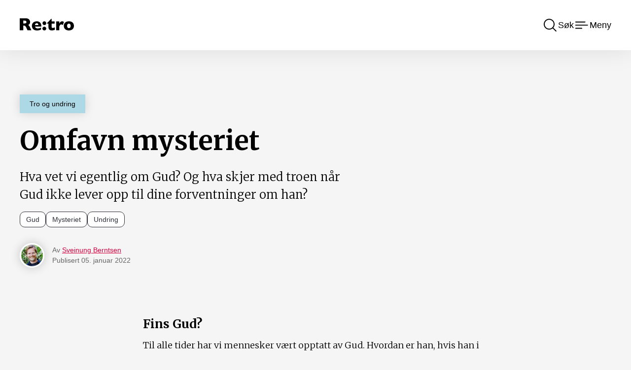

--- FILE ---
content_type: text/html; charset=UTF-8
request_url: https://www.re-tro.no/omfavn-mysteriet/
body_size: 18444
content:
<!DOCTYPE html> 
<html lang="nb-NO">
	<head>
		<!-- Global site tag (gtag.js) - Google Analytics -->
		<script async src="https://www.googletagmanager.com/gtag/js?id=UA-146046532-1"></script>
		<script>
		window.dataLayer = window.dataLayer || [];
		function gtag(){dataLayer.push(arguments);}
		gtag('js', new Date());

		gtag('config', 'UA-146046532-1');
		</script>

		<meta charset="UTF-8">
		<meta content="width=device-width,initial-scale=1, shrink-to-fit=no" name="viewport">
		
		<link rel="preconnect" href="https://fonts.googleapis.com">
		<link rel="preconnect" href="https://fonts.gstatic.com" crossorigin>
		<link href="https://fonts.googleapis.com/css2?family=Merriweather:ital,wght@0,300;0,700;1,300&display=swap" rel="stylesheet">

		<link rel="apple-touch-icon" sizes="180x180" href="https://usercontent.one/wp/www.re-tro.no/wp-content/themes/blank-theme/apple-touch-icon.png?media=1765320223">
		<link rel="icon" type="image/png" sizes="32x32" href="https://usercontent.one/wp/www.re-tro.no/wp-content/themes/blank-theme/favicon-32x32.png?media=1765320223">
		<link rel="icon" type="image/png" sizes="16x16" href="https://usercontent.one/wp/www.re-tro.no/wp-content/themes/blank-theme/favicon-16x16.png?media=1765320223">
		<link rel="manifest" href="https://usercontent.one/wp/www.re-tro.no/wp-content/themes/blank-theme/site.webmanifest?media=1765320223">
		<link rel="mask-icon" href="https://usercontent.one/wp/www.re-tro.no/wp-content/themes/blank-theme/safari-pinned-tab.svg?media=1765320223" color="#000000">
		<link rel="shortcut icon" href="https://usercontent.one/wp/www.re-tro.no/wp-content/themes/blank-theme/favicon.ico?media=1765320223">
		<meta name="msapplication-TileColor" content="#ffffff">
		<meta name="msapplication-config" content="https://usercontent.one/wp/www.re-tro.no/wp-content/themes/blank-theme/browserconfig.xml?media=1765320223">
		<meta name="theme-color" content="#ffffff">
		
		<meta name='robots' content='index, follow, max-image-preview:large, max-snippet:-1, max-video-preview:-1' />

	<!-- This site is optimized with the Yoast SEO plugin v26.8 - https://yoast.com/product/yoast-seo-wordpress/ -->
	<title>Omfavn mysteriet - Re:tro</title>
	<meta name="description" content="Hva vet vi egentlig om Gud? Og hva skjer med troen når Gud ikke lever opp til dine forventninger om han?" />
	<link rel="canonical" href="https://www.re-tro.no/omfavn-mysteriet/" />
	<meta property="og:locale" content="nb_NO" />
	<meta property="og:type" content="article" />
	<meta property="og:title" content="Omfavn mysteriet - Re:tro" />
	<meta property="og:description" content="Hva vet vi egentlig om Gud? Og hva skjer med troen når Gud ikke lever opp til dine forventninger om han?" />
	<meta property="og:url" content="https://www.re-tro.no/omfavn-mysteriet/" />
	<meta property="og:site_name" content="Re:tro" />
	<meta property="article:publisher" content="https://www.facebook.com/tro.om.igjen" />
	<meta property="article:published_time" content="2022-01-05T13:02:43+00:00" />
	<meta property="article:modified_time" content="2023-11-25T19:43:42+00:00" />
	<meta property="og:image" content="https://usercontent.one/wp/www.re-tro.no/wp-content/uploads/2022/09/sveinung-berntsen-e1670450625650.jpg?media=1765320223" />
	<meta property="og:image:width" content="256" />
	<meta property="og:image:height" content="256" />
	<meta property="og:image:type" content="image/jpeg" />
	<meta name="author" content="Sveinung Berntsen" />
	<meta name="twitter:card" content="summary_large_image" />
	<meta name="twitter:label1" content="Skrevet av" />
	<meta name="twitter:data1" content="Sveinung Berntsen" />
	<meta name="twitter:label2" content="Ansl. lesetid" />
	<meta name="twitter:data2" content="6 minutter" />
	<script type="application/ld+json" class="yoast-schema-graph">{"@context":"https://schema.org","@graph":[{"@type":"Article","@id":"https://www.re-tro.no/omfavn-mysteriet/#article","isPartOf":{"@id":"https://www.re-tro.no/omfavn-mysteriet/"},"author":{"name":"Sveinung Berntsen","@id":"https://www.re-tro.no/#/schema/person/232803307b79a37fc0ab8d8ead797a16"},"headline":"Omfavn mysteriet","datePublished":"2022-01-05T13:02:43+00:00","dateModified":"2023-11-25T19:43:42+00:00","mainEntityOfPage":{"@id":"https://www.re-tro.no/omfavn-mysteriet/"},"wordCount":1097,"commentCount":0,"publisher":{"@id":"https://www.re-tro.no/#organization"},"keywords":["Gud","Mysteriet","Undring"],"articleSection":["Tro og undring"],"inLanguage":"nb-NO","potentialAction":[{"@type":"CommentAction","name":"Comment","target":["https://www.re-tro.no/omfavn-mysteriet/#respond"]}]},{"@type":"WebPage","@id":"https://www.re-tro.no/omfavn-mysteriet/","url":"https://www.re-tro.no/omfavn-mysteriet/","name":"Omfavn mysteriet - Re:tro","isPartOf":{"@id":"https://www.re-tro.no/#website"},"datePublished":"2022-01-05T13:02:43+00:00","dateModified":"2023-11-25T19:43:42+00:00","description":"Hva vet vi egentlig om Gud? Og hva skjer med troen når Gud ikke lever opp til dine forventninger om han?","breadcrumb":{"@id":"https://www.re-tro.no/omfavn-mysteriet/#breadcrumb"},"inLanguage":"nb-NO","potentialAction":[{"@type":"ReadAction","target":["https://www.re-tro.no/omfavn-mysteriet/"]}]},{"@type":"BreadcrumbList","@id":"https://www.re-tro.no/omfavn-mysteriet/#breadcrumb","itemListElement":[{"@type":"ListItem","position":1,"name":"Hjem","item":"https://www.re-tro.no/"},{"@type":"ListItem","position":2,"name":"Omfavn mysteriet"}]},{"@type":"WebSite","@id":"https://www.re-tro.no/#website","url":"https://www.re-tro.no/","name":"Re:tro","description":"","publisher":{"@id":"https://www.re-tro.no/#organization"},"potentialAction":[{"@type":"SearchAction","target":{"@type":"EntryPoint","urlTemplate":"https://www.re-tro.no/?s={search_term_string}"},"query-input":{"@type":"PropertyValueSpecification","valueRequired":true,"valueName":"search_term_string"}}],"inLanguage":"nb-NO"},{"@type":"Organization","@id":"https://www.re-tro.no/#organization","name":"Re:tro","url":"https://www.re-tro.no/","logo":{"@type":"ImageObject","inLanguage":"nb-NO","@id":"https://www.re-tro.no/#/schema/logo/image/","url":"https://www.re-tro.no/wp-content/uploads/2019/08/logo-touch-icon.png","contentUrl":"https://www.re-tro.no/wp-content/uploads/2019/08/logo-touch-icon.png","width":260,"height":260,"caption":"Re:tro"},"image":{"@id":"https://www.re-tro.no/#/schema/logo/image/"},"sameAs":["https://www.facebook.com/tro.om.igjen"]},{"@type":"Person","@id":"https://www.re-tro.no/#/schema/person/232803307b79a37fc0ab8d8ead797a16","name":"Sveinung Berntsen","image":{"@type":"ImageObject","inLanguage":"nb-NO","@id":"https://www.re-tro.no/#/schema/person/image/","url":"https://www.re-tro.no/wp-content/uploads/2022/09/sveinung-berntsen-e1670450625650-150x150.jpg","contentUrl":"https://www.re-tro.no/wp-content/uploads/2022/09/sveinung-berntsen-e1670450625650-150x150.jpg","caption":"Sveinung Berntsen"},"description":"Sveinung Berntsen har bakgrunn fra pinsebevegelsen. Jobber til daglig med å lage internettsider. Er i tillegg leder for mikro-hjelpeorganisasjonen «human:kind – be both». Med hjelp av Covid-19 oppdaget han nylig gleden av å bestige fjelltopper han egentlig ikke er i form til å bestige. Elsker forandringer og nye ideer (selv om ideen viser seg å være dårlig). Var med å starte Re:tro i 2019.","url":"https://www.re-tro.no/author/sveinung/"}]}</script>
	<!-- / Yoast SEO plugin. -->


<link rel='dns-prefetch' href='//www.googletagmanager.com' />
<link rel="alternate" type="application/rss+xml" title="Re:tro &raquo; Omfavn mysteriet kommentarstrøm" href="https://www.re-tro.no/omfavn-mysteriet/feed/" />
<link rel="alternate" title="oEmbed (JSON)" type="application/json+oembed" href="https://www.re-tro.no/wp-json/oembed/1.0/embed?url=https%3A%2F%2Fwww.re-tro.no%2Fomfavn-mysteriet%2F" />
<link rel="alternate" title="oEmbed (XML)" type="text/xml+oembed" href="https://www.re-tro.no/wp-json/oembed/1.0/embed?url=https%3A%2F%2Fwww.re-tro.no%2Fomfavn-mysteriet%2F&#038;format=xml" />
<style id='wp-img-auto-sizes-contain-inline-css' type='text/css'>
img:is([sizes=auto i],[sizes^="auto," i]){contain-intrinsic-size:3000px 1500px}
/*# sourceURL=wp-img-auto-sizes-contain-inline-css */
</style>
<style id='wp-emoji-styles-inline-css' type='text/css'>

	img.wp-smiley, img.emoji {
		display: inline !important;
		border: none !important;
		box-shadow: none !important;
		height: 1em !important;
		width: 1em !important;
		margin: 0 0.07em !important;
		vertical-align: -0.1em !important;
		background: none !important;
		padding: 0 !important;
	}
/*# sourceURL=wp-emoji-styles-inline-css */
</style>
<style id='wp-block-library-inline-css' type='text/css'>
:root{--wp-block-synced-color:#7a00df;--wp-block-synced-color--rgb:122,0,223;--wp-bound-block-color:var(--wp-block-synced-color);--wp-editor-canvas-background:#ddd;--wp-admin-theme-color:#007cba;--wp-admin-theme-color--rgb:0,124,186;--wp-admin-theme-color-darker-10:#006ba1;--wp-admin-theme-color-darker-10--rgb:0,107,160.5;--wp-admin-theme-color-darker-20:#005a87;--wp-admin-theme-color-darker-20--rgb:0,90,135;--wp-admin-border-width-focus:2px}@media (min-resolution:192dpi){:root{--wp-admin-border-width-focus:1.5px}}.wp-element-button{cursor:pointer}:root .has-very-light-gray-background-color{background-color:#eee}:root .has-very-dark-gray-background-color{background-color:#313131}:root .has-very-light-gray-color{color:#eee}:root .has-very-dark-gray-color{color:#313131}:root .has-vivid-green-cyan-to-vivid-cyan-blue-gradient-background{background:linear-gradient(135deg,#00d084,#0693e3)}:root .has-purple-crush-gradient-background{background:linear-gradient(135deg,#34e2e4,#4721fb 50%,#ab1dfe)}:root .has-hazy-dawn-gradient-background{background:linear-gradient(135deg,#faaca8,#dad0ec)}:root .has-subdued-olive-gradient-background{background:linear-gradient(135deg,#fafae1,#67a671)}:root .has-atomic-cream-gradient-background{background:linear-gradient(135deg,#fdd79a,#004a59)}:root .has-nightshade-gradient-background{background:linear-gradient(135deg,#330968,#31cdcf)}:root .has-midnight-gradient-background{background:linear-gradient(135deg,#020381,#2874fc)}:root{--wp--preset--font-size--normal:16px;--wp--preset--font-size--huge:42px}.has-regular-font-size{font-size:1em}.has-larger-font-size{font-size:2.625em}.has-normal-font-size{font-size:var(--wp--preset--font-size--normal)}.has-huge-font-size{font-size:var(--wp--preset--font-size--huge)}.has-text-align-center{text-align:center}.has-text-align-left{text-align:left}.has-text-align-right{text-align:right}.has-fit-text{white-space:nowrap!important}#end-resizable-editor-section{display:none}.aligncenter{clear:both}.items-justified-left{justify-content:flex-start}.items-justified-center{justify-content:center}.items-justified-right{justify-content:flex-end}.items-justified-space-between{justify-content:space-between}.screen-reader-text{border:0;clip-path:inset(50%);height:1px;margin:-1px;overflow:hidden;padding:0;position:absolute;width:1px;word-wrap:normal!important}.screen-reader-text:focus{background-color:#ddd;clip-path:none;color:#444;display:block;font-size:1em;height:auto;left:5px;line-height:normal;padding:15px 23px 14px;text-decoration:none;top:5px;width:auto;z-index:100000}html :where(.has-border-color){border-style:solid}html :where([style*=border-top-color]){border-top-style:solid}html :where([style*=border-right-color]){border-right-style:solid}html :where([style*=border-bottom-color]){border-bottom-style:solid}html :where([style*=border-left-color]){border-left-style:solid}html :where([style*=border-width]){border-style:solid}html :where([style*=border-top-width]){border-top-style:solid}html :where([style*=border-right-width]){border-right-style:solid}html :where([style*=border-bottom-width]){border-bottom-style:solid}html :where([style*=border-left-width]){border-left-style:solid}html :where(img[class*=wp-image-]){height:auto;max-width:100%}:where(figure){margin:0 0 1em}html :where(.is-position-sticky){--wp-admin--admin-bar--position-offset:var(--wp-admin--admin-bar--height,0px)}@media screen and (max-width:600px){html :where(.is-position-sticky){--wp-admin--admin-bar--position-offset:0px}}

/*# sourceURL=wp-block-library-inline-css */
</style><style id='wp-block-heading-inline-css' type='text/css'>
h1:where(.wp-block-heading).has-background,h2:where(.wp-block-heading).has-background,h3:where(.wp-block-heading).has-background,h4:where(.wp-block-heading).has-background,h5:where(.wp-block-heading).has-background,h6:where(.wp-block-heading).has-background{padding:1.25em 2.375em}h1.has-text-align-left[style*=writing-mode]:where([style*=vertical-lr]),h1.has-text-align-right[style*=writing-mode]:where([style*=vertical-rl]),h2.has-text-align-left[style*=writing-mode]:where([style*=vertical-lr]),h2.has-text-align-right[style*=writing-mode]:where([style*=vertical-rl]),h3.has-text-align-left[style*=writing-mode]:where([style*=vertical-lr]),h3.has-text-align-right[style*=writing-mode]:where([style*=vertical-rl]),h4.has-text-align-left[style*=writing-mode]:where([style*=vertical-lr]),h4.has-text-align-right[style*=writing-mode]:where([style*=vertical-rl]),h5.has-text-align-left[style*=writing-mode]:where([style*=vertical-lr]),h5.has-text-align-right[style*=writing-mode]:where([style*=vertical-rl]),h6.has-text-align-left[style*=writing-mode]:where([style*=vertical-lr]),h6.has-text-align-right[style*=writing-mode]:where([style*=vertical-rl]){rotate:180deg}
/*# sourceURL=https://www.re-tro.no/wp-includes/blocks/heading/style.min.css */
</style>
<style id='wp-block-search-inline-css' type='text/css'>
.wp-block-search__button{margin-left:10px;word-break:normal}.wp-block-search__button.has-icon{line-height:0}.wp-block-search__button svg{height:1.25em;min-height:24px;min-width:24px;width:1.25em;fill:currentColor;vertical-align:text-bottom}:where(.wp-block-search__button){border:1px solid #ccc;padding:6px 10px}.wp-block-search__inside-wrapper{display:flex;flex:auto;flex-wrap:nowrap;max-width:100%}.wp-block-search__label{width:100%}.wp-block-search.wp-block-search__button-only .wp-block-search__button{box-sizing:border-box;display:flex;flex-shrink:0;justify-content:center;margin-left:0;max-width:100%}.wp-block-search.wp-block-search__button-only .wp-block-search__inside-wrapper{min-width:0!important;transition-property:width}.wp-block-search.wp-block-search__button-only .wp-block-search__input{flex-basis:100%;transition-duration:.3s}.wp-block-search.wp-block-search__button-only.wp-block-search__searchfield-hidden,.wp-block-search.wp-block-search__button-only.wp-block-search__searchfield-hidden .wp-block-search__inside-wrapper{overflow:hidden}.wp-block-search.wp-block-search__button-only.wp-block-search__searchfield-hidden .wp-block-search__input{border-left-width:0!important;border-right-width:0!important;flex-basis:0;flex-grow:0;margin:0;min-width:0!important;padding-left:0!important;padding-right:0!important;width:0!important}:where(.wp-block-search__input){appearance:none;border:1px solid #949494;flex-grow:1;font-family:inherit;font-size:inherit;font-style:inherit;font-weight:inherit;letter-spacing:inherit;line-height:inherit;margin-left:0;margin-right:0;min-width:3rem;padding:8px;text-decoration:unset!important;text-transform:inherit}:where(.wp-block-search__button-inside .wp-block-search__inside-wrapper){background-color:#fff;border:1px solid #949494;box-sizing:border-box;padding:4px}:where(.wp-block-search__button-inside .wp-block-search__inside-wrapper) .wp-block-search__input{border:none;border-radius:0;padding:0 4px}:where(.wp-block-search__button-inside .wp-block-search__inside-wrapper) .wp-block-search__input:focus{outline:none}:where(.wp-block-search__button-inside .wp-block-search__inside-wrapper) :where(.wp-block-search__button){padding:4px 8px}.wp-block-search.aligncenter .wp-block-search__inside-wrapper{margin:auto}.wp-block[data-align=right] .wp-block-search.wp-block-search__button-only .wp-block-search__inside-wrapper{float:right}
/*# sourceURL=https://www.re-tro.no/wp-includes/blocks/search/style.min.css */
</style>
<style id='wp-block-paragraph-inline-css' type='text/css'>
.is-small-text{font-size:.875em}.is-regular-text{font-size:1em}.is-large-text{font-size:2.25em}.is-larger-text{font-size:3em}.has-drop-cap:not(:focus):first-letter{float:left;font-size:8.4em;font-style:normal;font-weight:100;line-height:.68;margin:.05em .1em 0 0;text-transform:uppercase}body.rtl .has-drop-cap:not(:focus):first-letter{float:none;margin-left:.1em}p.has-drop-cap.has-background{overflow:hidden}:root :where(p.has-background){padding:1.25em 2.375em}:where(p.has-text-color:not(.has-link-color)) a{color:inherit}p.has-text-align-left[style*="writing-mode:vertical-lr"],p.has-text-align-right[style*="writing-mode:vertical-rl"]{rotate:180deg}
/*# sourceURL=https://www.re-tro.no/wp-includes/blocks/paragraph/style.min.css */
</style>
<style id='global-styles-inline-css' type='text/css'>
:root{--wp--preset--aspect-ratio--square: 1;--wp--preset--aspect-ratio--4-3: 4/3;--wp--preset--aspect-ratio--3-4: 3/4;--wp--preset--aspect-ratio--3-2: 3/2;--wp--preset--aspect-ratio--2-3: 2/3;--wp--preset--aspect-ratio--16-9: 16/9;--wp--preset--aspect-ratio--9-16: 9/16;--wp--preset--color--black: #000000;--wp--preset--color--cyan-bluish-gray: #abb8c3;--wp--preset--color--white: #ffffff;--wp--preset--color--pale-pink: #f78da7;--wp--preset--color--vivid-red: #cf2e2e;--wp--preset--color--luminous-vivid-orange: #ff6900;--wp--preset--color--luminous-vivid-amber: #fcb900;--wp--preset--color--light-green-cyan: #7bdcb5;--wp--preset--color--vivid-green-cyan: #00d084;--wp--preset--color--pale-cyan-blue: #8ed1fc;--wp--preset--color--vivid-cyan-blue: #0693e3;--wp--preset--color--vivid-purple: #9b51e0;--wp--preset--gradient--vivid-cyan-blue-to-vivid-purple: linear-gradient(135deg,rgb(6,147,227) 0%,rgb(155,81,224) 100%);--wp--preset--gradient--light-green-cyan-to-vivid-green-cyan: linear-gradient(135deg,rgb(122,220,180) 0%,rgb(0,208,130) 100%);--wp--preset--gradient--luminous-vivid-amber-to-luminous-vivid-orange: linear-gradient(135deg,rgb(252,185,0) 0%,rgb(255,105,0) 100%);--wp--preset--gradient--luminous-vivid-orange-to-vivid-red: linear-gradient(135deg,rgb(255,105,0) 0%,rgb(207,46,46) 100%);--wp--preset--gradient--very-light-gray-to-cyan-bluish-gray: linear-gradient(135deg,rgb(238,238,238) 0%,rgb(169,184,195) 100%);--wp--preset--gradient--cool-to-warm-spectrum: linear-gradient(135deg,rgb(74,234,220) 0%,rgb(151,120,209) 20%,rgb(207,42,186) 40%,rgb(238,44,130) 60%,rgb(251,105,98) 80%,rgb(254,248,76) 100%);--wp--preset--gradient--blush-light-purple: linear-gradient(135deg,rgb(255,206,236) 0%,rgb(152,150,240) 100%);--wp--preset--gradient--blush-bordeaux: linear-gradient(135deg,rgb(254,205,165) 0%,rgb(254,45,45) 50%,rgb(107,0,62) 100%);--wp--preset--gradient--luminous-dusk: linear-gradient(135deg,rgb(255,203,112) 0%,rgb(199,81,192) 50%,rgb(65,88,208) 100%);--wp--preset--gradient--pale-ocean: linear-gradient(135deg,rgb(255,245,203) 0%,rgb(182,227,212) 50%,rgb(51,167,181) 100%);--wp--preset--gradient--electric-grass: linear-gradient(135deg,rgb(202,248,128) 0%,rgb(113,206,126) 100%);--wp--preset--gradient--midnight: linear-gradient(135deg,rgb(2,3,129) 0%,rgb(40,116,252) 100%);--wp--preset--font-size--small: 13px;--wp--preset--font-size--medium: 20px;--wp--preset--font-size--large: 36px;--wp--preset--font-size--x-large: 42px;--wp--preset--spacing--20: 0.44rem;--wp--preset--spacing--30: 0.67rem;--wp--preset--spacing--40: 1rem;--wp--preset--spacing--50: 1.5rem;--wp--preset--spacing--60: 2.25rem;--wp--preset--spacing--70: 3.38rem;--wp--preset--spacing--80: 5.06rem;--wp--preset--shadow--natural: 6px 6px 9px rgba(0, 0, 0, 0.2);--wp--preset--shadow--deep: 12px 12px 50px rgba(0, 0, 0, 0.4);--wp--preset--shadow--sharp: 6px 6px 0px rgba(0, 0, 0, 0.2);--wp--preset--shadow--outlined: 6px 6px 0px -3px rgb(255, 255, 255), 6px 6px rgb(0, 0, 0);--wp--preset--shadow--crisp: 6px 6px 0px rgb(0, 0, 0);}:where(.is-layout-flex){gap: 0.5em;}:where(.is-layout-grid){gap: 0.5em;}body .is-layout-flex{display: flex;}.is-layout-flex{flex-wrap: wrap;align-items: center;}.is-layout-flex > :is(*, div){margin: 0;}body .is-layout-grid{display: grid;}.is-layout-grid > :is(*, div){margin: 0;}:where(.wp-block-columns.is-layout-flex){gap: 2em;}:where(.wp-block-columns.is-layout-grid){gap: 2em;}:where(.wp-block-post-template.is-layout-flex){gap: 1.25em;}:where(.wp-block-post-template.is-layout-grid){gap: 1.25em;}.has-black-color{color: var(--wp--preset--color--black) !important;}.has-cyan-bluish-gray-color{color: var(--wp--preset--color--cyan-bluish-gray) !important;}.has-white-color{color: var(--wp--preset--color--white) !important;}.has-pale-pink-color{color: var(--wp--preset--color--pale-pink) !important;}.has-vivid-red-color{color: var(--wp--preset--color--vivid-red) !important;}.has-luminous-vivid-orange-color{color: var(--wp--preset--color--luminous-vivid-orange) !important;}.has-luminous-vivid-amber-color{color: var(--wp--preset--color--luminous-vivid-amber) !important;}.has-light-green-cyan-color{color: var(--wp--preset--color--light-green-cyan) !important;}.has-vivid-green-cyan-color{color: var(--wp--preset--color--vivid-green-cyan) !important;}.has-pale-cyan-blue-color{color: var(--wp--preset--color--pale-cyan-blue) !important;}.has-vivid-cyan-blue-color{color: var(--wp--preset--color--vivid-cyan-blue) !important;}.has-vivid-purple-color{color: var(--wp--preset--color--vivid-purple) !important;}.has-black-background-color{background-color: var(--wp--preset--color--black) !important;}.has-cyan-bluish-gray-background-color{background-color: var(--wp--preset--color--cyan-bluish-gray) !important;}.has-white-background-color{background-color: var(--wp--preset--color--white) !important;}.has-pale-pink-background-color{background-color: var(--wp--preset--color--pale-pink) !important;}.has-vivid-red-background-color{background-color: var(--wp--preset--color--vivid-red) !important;}.has-luminous-vivid-orange-background-color{background-color: var(--wp--preset--color--luminous-vivid-orange) !important;}.has-luminous-vivid-amber-background-color{background-color: var(--wp--preset--color--luminous-vivid-amber) !important;}.has-light-green-cyan-background-color{background-color: var(--wp--preset--color--light-green-cyan) !important;}.has-vivid-green-cyan-background-color{background-color: var(--wp--preset--color--vivid-green-cyan) !important;}.has-pale-cyan-blue-background-color{background-color: var(--wp--preset--color--pale-cyan-blue) !important;}.has-vivid-cyan-blue-background-color{background-color: var(--wp--preset--color--vivid-cyan-blue) !important;}.has-vivid-purple-background-color{background-color: var(--wp--preset--color--vivid-purple) !important;}.has-black-border-color{border-color: var(--wp--preset--color--black) !important;}.has-cyan-bluish-gray-border-color{border-color: var(--wp--preset--color--cyan-bluish-gray) !important;}.has-white-border-color{border-color: var(--wp--preset--color--white) !important;}.has-pale-pink-border-color{border-color: var(--wp--preset--color--pale-pink) !important;}.has-vivid-red-border-color{border-color: var(--wp--preset--color--vivid-red) !important;}.has-luminous-vivid-orange-border-color{border-color: var(--wp--preset--color--luminous-vivid-orange) !important;}.has-luminous-vivid-amber-border-color{border-color: var(--wp--preset--color--luminous-vivid-amber) !important;}.has-light-green-cyan-border-color{border-color: var(--wp--preset--color--light-green-cyan) !important;}.has-vivid-green-cyan-border-color{border-color: var(--wp--preset--color--vivid-green-cyan) !important;}.has-pale-cyan-blue-border-color{border-color: var(--wp--preset--color--pale-cyan-blue) !important;}.has-vivid-cyan-blue-border-color{border-color: var(--wp--preset--color--vivid-cyan-blue) !important;}.has-vivid-purple-border-color{border-color: var(--wp--preset--color--vivid-purple) !important;}.has-vivid-cyan-blue-to-vivid-purple-gradient-background{background: var(--wp--preset--gradient--vivid-cyan-blue-to-vivid-purple) !important;}.has-light-green-cyan-to-vivid-green-cyan-gradient-background{background: var(--wp--preset--gradient--light-green-cyan-to-vivid-green-cyan) !important;}.has-luminous-vivid-amber-to-luminous-vivid-orange-gradient-background{background: var(--wp--preset--gradient--luminous-vivid-amber-to-luminous-vivid-orange) !important;}.has-luminous-vivid-orange-to-vivid-red-gradient-background{background: var(--wp--preset--gradient--luminous-vivid-orange-to-vivid-red) !important;}.has-very-light-gray-to-cyan-bluish-gray-gradient-background{background: var(--wp--preset--gradient--very-light-gray-to-cyan-bluish-gray) !important;}.has-cool-to-warm-spectrum-gradient-background{background: var(--wp--preset--gradient--cool-to-warm-spectrum) !important;}.has-blush-light-purple-gradient-background{background: var(--wp--preset--gradient--blush-light-purple) !important;}.has-blush-bordeaux-gradient-background{background: var(--wp--preset--gradient--blush-bordeaux) !important;}.has-luminous-dusk-gradient-background{background: var(--wp--preset--gradient--luminous-dusk) !important;}.has-pale-ocean-gradient-background{background: var(--wp--preset--gradient--pale-ocean) !important;}.has-electric-grass-gradient-background{background: var(--wp--preset--gradient--electric-grass) !important;}.has-midnight-gradient-background{background: var(--wp--preset--gradient--midnight) !important;}.has-small-font-size{font-size: var(--wp--preset--font-size--small) !important;}.has-medium-font-size{font-size: var(--wp--preset--font-size--medium) !important;}.has-large-font-size{font-size: var(--wp--preset--font-size--large) !important;}.has-x-large-font-size{font-size: var(--wp--preset--font-size--x-large) !important;}
/*# sourceURL=global-styles-inline-css */
</style>

<style id='classic-theme-styles-inline-css' type='text/css'>
/*! This file is auto-generated */
.wp-block-button__link{color:#fff;background-color:#32373c;border-radius:9999px;box-shadow:none;text-decoration:none;padding:calc(.667em + 2px) calc(1.333em + 2px);font-size:1.125em}.wp-block-file__button{background:#32373c;color:#fff;text-decoration:none}
/*# sourceURL=/wp-includes/css/classic-themes.min.css */
</style>
<link rel='stylesheet' id='authors-list-css-css' href='https://usercontent.one/wp/www.re-tro.no/wp-content/plugins/authors-list/backend/assets/css/front.css?ver=2.0.6.2&media=1765320223' type='text/css' media='all' />
<link rel='stylesheet' id='jquery-ui-css-css' href='https://usercontent.one/wp/www.re-tro.no/wp-content/plugins/authors-list/backend/assets/css/jquery-ui.css?ver=2.0.6.2&media=1765320223' type='text/css' media='all' />
<link rel='stylesheet' id='wp-show-posts-css' href='https://usercontent.one/wp/www.re-tro.no/wp-content/plugins/wp-show-posts/css/wp-show-posts-min.css?ver=1.1.6&media=1765320223' type='text/css' media='all' />
<link rel='stylesheet' id='ppress-frontend-css' href='https://usercontent.one/wp/www.re-tro.no/wp-content/plugins/wp-user-avatar/assets/css/frontend.min.css?ver=4.16.8&media=1765320223' type='text/css' media='all' />
<link rel='stylesheet' id='ppress-flatpickr-css' href='https://usercontent.one/wp/www.re-tro.no/wp-content/plugins/wp-user-avatar/assets/flatpickr/flatpickr.min.css?ver=4.16.8&media=1765320223' type='text/css' media='all' />
<link rel='stylesheet' id='ppress-select2-css' href='https://usercontent.one/wp/www.re-tro.no/wp-content/plugins/wp-user-avatar/assets/select2/select2.min.css?media=1765320223?ver=2b5ac6e88ca59791edd6fd90c3754163' type='text/css' media='all' />
<link rel='stylesheet' id='retro_style-css' href='https://usercontent.one/wp/www.re-tro.no/wp-content/themes/blank-theme/style.css?media=1765320223?ver=1763911971' type='text/css' media='all' />
<script type="text/javascript" src="https://www.re-tro.no/wp-includes/js/jquery/jquery.min.js?ver=3.7.1" id="jquery-core-js"></script>
<script type="text/javascript" src="https://www.re-tro.no/wp-includes/js/jquery/jquery-migrate.min.js?ver=3.4.1" id="jquery-migrate-js"></script>
<script type="text/javascript" src="https://usercontent.one/wp/www.re-tro.no/wp-content/plugins/wp-user-avatar/assets/flatpickr/flatpickr.min.js?ver=4.16.8&media=1765320223" id="ppress-flatpickr-js"></script>
<script type="text/javascript" src="https://usercontent.one/wp/www.re-tro.no/wp-content/plugins/wp-user-avatar/assets/select2/select2.min.js?ver=4.16.8&media=1765320223" id="ppress-select2-js"></script>

<!-- Google tag (gtag.js) snippet added by Site Kit -->
<!-- Google Analytics snippet added by Site Kit -->
<script type="text/javascript" src="https://www.googletagmanager.com/gtag/js?id=GT-5DH47BZ" id="google_gtagjs-js" async></script>
<script type="text/javascript" id="google_gtagjs-js-after">
/* <![CDATA[ */
window.dataLayer = window.dataLayer || [];function gtag(){dataLayer.push(arguments);}
gtag("set","linker",{"domains":["www.re-tro.no"]});
gtag("js", new Date());
gtag("set", "developer_id.dZTNiMT", true);
gtag("config", "GT-5DH47BZ", {"googlesitekit_post_date":"20220105","googlesitekit_post_categories":"Tro og undring"});
//# sourceURL=google_gtagjs-js-after
/* ]]> */
</script>
<link rel="https://api.w.org/" href="https://www.re-tro.no/wp-json/" /><link rel="alternate" title="JSON" type="application/json" href="https://www.re-tro.no/wp-json/wp/v2/posts/3139" /><link rel="EditURI" type="application/rsd+xml" title="RSD" href="https://www.re-tro.no/xmlrpc.php?rsd" />
<meta name="generator" content="Site Kit by Google 1.170.0" /><style>[class*=" icon-oc-"],[class^=icon-oc-]{speak:none;font-style:normal;font-weight:400;font-variant:normal;text-transform:none;line-height:1;-webkit-font-smoothing:antialiased;-moz-osx-font-smoothing:grayscale}.icon-oc-one-com-white-32px-fill:before{content:"901"}.icon-oc-one-com:before{content:"900"}#one-com-icon,.toplevel_page_onecom-wp .wp-menu-image{speak:none;display:flex;align-items:center;justify-content:center;text-transform:none;line-height:1;-webkit-font-smoothing:antialiased;-moz-osx-font-smoothing:grayscale}.onecom-wp-admin-bar-item>a,.toplevel_page_onecom-wp>.wp-menu-name{font-size:16px;font-weight:400;line-height:1}.toplevel_page_onecom-wp>.wp-menu-name img{width:69px;height:9px;}.wp-submenu-wrap.wp-submenu>.wp-submenu-head>img{width:88px;height:auto}.onecom-wp-admin-bar-item>a img{height:7px!important}.onecom-wp-admin-bar-item>a img,.toplevel_page_onecom-wp>.wp-menu-name img{opacity:.8}.onecom-wp-admin-bar-item.hover>a img,.toplevel_page_onecom-wp.wp-has-current-submenu>.wp-menu-name img,li.opensub>a.toplevel_page_onecom-wp>.wp-menu-name img{opacity:1}#one-com-icon:before,.onecom-wp-admin-bar-item>a:before,.toplevel_page_onecom-wp>.wp-menu-image:before{content:'';position:static!important;background-color:rgba(240,245,250,.4);border-radius:102px;width:18px;height:18px;padding:0!important}.onecom-wp-admin-bar-item>a:before{width:14px;height:14px}.onecom-wp-admin-bar-item.hover>a:before,.toplevel_page_onecom-wp.opensub>a>.wp-menu-image:before,.toplevel_page_onecom-wp.wp-has-current-submenu>.wp-menu-image:before{background-color:#76b82a}.onecom-wp-admin-bar-item>a{display:inline-flex!important;align-items:center;justify-content:center}#one-com-logo-wrapper{font-size:4em}#one-com-icon{vertical-align:middle}.imagify-welcome{display:none !important;}</style>		
	</head>
	<body data-rsssl=1 class="wp-singular post-template-default single single-post postid-3139 single-format-standard wp-theme-blank-theme">
		<div class="page-wrapper">
			<div class="header">
				<div class="header__bar">
					<div class="wrapper">
						<div class="logo">
							<a href="https://www.re-tro.no/">
								<svg xmlns="http://www.w3.org/2000/svg" viewBox="0 0 183.02 41.13"><path d="M39.32,40.61H26.16L23,33.4a29.62,29.62,0,0,0-3.17-5.79,6.79,6.79,0,0,0-2.73-2.34,9.81,9.81,0,0,0-3.45-.51H12.25V40.61H0V0H20.83a15.12,15.12,0,0,1,8.26,2.05,12.37,12.37,0,0,1,4.65,5,12.87,12.87,0,0,1,1.42,5.57A10.55,10.55,0,0,1,34,17.8a9.63,9.63,0,0,1-2.51,3.09,24.08,24.08,0,0,1-2.95,1.84,12,12,0,0,1,3.23,2.71,33.86,33.86,0,0,1,3.47,6.35ZM22.68,12.83a4.2,4.2,0,0,0-1.85-3.92q-1.84-1.12-6-1.12H12.25v9.79h2.63q4.49,0,6.14-1C22.12,15.94,22.68,14.69,22.68,12.83Z"/><path d="M72.89,28.24h-21a7.39,7.39,0,0,0,3,4.46,9.11,9.11,0,0,0,5.45,1.72,28.34,28.34,0,0,0,11.78-3V38a31.79,31.79,0,0,1-5.61,2.18,29.86,29.86,0,0,1-8.4,1,19.74,19.74,0,0,1-9.37-2.05A13.66,13.66,0,0,1,43,33.52a16.37,16.37,0,0,1-1.92-8A16,16,0,0,1,43,17.68a13.37,13.37,0,0,1,5.79-5.45,20.36,20.36,0,0,1,9.37-2,16.56,16.56,0,0,1,7,1.57A12.91,12.91,0,0,1,70.71,17a17.38,17.38,0,0,1,2.18,9.18ZM63,23a7,7,0,0,0-1.42-4.59,5,5,0,0,0-4.09-1.71,5.55,5.55,0,0,0-4.26,1.74A6.39,6.39,0,0,0,51.59,23Z"/><path d="M89.41,16.55a6.3,6.3,0,0,1-6.29,6.36,6,6,0,0,1-4.43-1.85,6.11,6.11,0,0,1-1.81-4.45,6,6,0,0,1,1.9-4.54,6.18,6.18,0,0,1,4.39-1.82,6.1,6.1,0,0,1,3.08.84,6.23,6.23,0,0,1,3.16,5.46Zm.06,18.28a6.13,6.13,0,0,1-1.8,4.47,6,6,0,0,1-4.44,1.83,6.15,6.15,0,0,1-4.48-1.84,6.25,6.25,0,0,1,0-8.92,6.33,6.33,0,0,1,7.6-1,6,6,0,0,1,2.3,2.29A6.23,6.23,0,0,1,89.47,34.83Z"/><path d="M118.45,38.88a26,26,0,0,1-4.53,1.52,22.3,22.3,0,0,1-5.52.73Q97,41.13,97,30V18.11H92.23V16.26L106.38,1.85h1.2v8.93h10.08v7.33H107.58v9.55a14.84,14.84,0,0,0,.2,2.69,2.78,2.78,0,0,0,1.16,1.72,5,5,0,0,0,2.89.68,15.57,15.57,0,0,0,6.62-2.11Z"/><path d="M149.3,12.39,145.4,23a7.13,7.13,0,0,0-4.86-2.29,5.52,5.52,0,0,0-3.86,1.51,14.89,14.89,0,0,0-3.12,5.58V40.61H123V10.78h10.54V18a14.94,14.94,0,0,1,3.52-5.2A8.08,8.08,0,0,1,143,10.25a8.49,8.49,0,0,1,3.12.53A23.79,23.79,0,0,1,149.3,12.39Z"/><path d="M183,25.66a16.07,16.07,0,0,1-1.94,7.94,13.64,13.64,0,0,1-5.78,5.51,22.83,22.83,0,0,1-18.78,0,13.56,13.56,0,0,1-5.77-5.51,16.17,16.17,0,0,1-1.92-7.94,16.66,16.66,0,0,1,1.07-6.12,13.62,13.62,0,0,1,3.25-4.88,14.68,14.68,0,0,1,5.38-3.26,21.58,21.58,0,0,1,7.38-1.15,22.07,22.07,0,0,1,7.45,1.16,14.51,14.51,0,0,1,5.37,3.24,13.77,13.77,0,0,1,3.2,4.86A16.7,16.7,0,0,1,183,25.66Zm-11.11,0a9,9,0,0,0-1.53-5.55,6,6,0,0,0-8.91,0,8.91,8.91,0,0,0-1.54,5.55,9.05,9.05,0,0,0,1.55,5.57,5.22,5.22,0,0,0,4.43,2.05,5.29,5.29,0,0,0,4.47-2A9.12,9.12,0,0,0,171.91,25.66Z"/></svg>
							</a>
						</div>
						<div class="description"></div>
						<button class="header__menu-trigger _js-main-search-trigger" aria-expanded="false" aria-controls="main-search" type="button">
							<svg class="icon icon--collapsed" width="33" height="33" viewBox="0 0 33 33" fill="none" xmlns="http://www.w3.org/2000/svg"><path d="M21.7141 23.3325C19.7421 24.9832 17.2021 25.9792 14.4327 25.9792C8.17007 25.9792 3.0874 20.8965 3.0874 14.6352C3.0874 8.37387 8.17007 3.2912 14.4327 3.2912C20.6927 3.2912 25.7767 8.37387 25.7767 14.6352C25.7767 17.4059 24.7807 19.9472 23.1301 21.9165L29.4621 28.2499C29.6567 28.4445 29.7541 28.7005 29.7541 28.9579C29.7541 29.7405 29.0381 29.9579 28.7541 29.9579C28.4981 29.9579 28.2421 29.8605 28.0461 29.6645L21.7141 23.3325ZM14.4327 5.29253C9.2754 5.29253 5.09007 9.4792 5.09007 14.6352C5.09007 19.7912 9.2754 23.9779 14.4327 23.9779C19.5874 23.9779 23.7754 19.7912 23.7754 14.6352C23.7754 9.4792 19.5874 5.29253 14.4327 5.29253Z" fill="black"/></svg>
							<svg class="icon icon--expanded" width="33" height="33" viewBox="0 0 33 33" fill="none" xmlns="http://www.w3.org/2000/svg"><path fill-rule="evenodd" clip-rule="evenodd" d="M16.6346 15.5378L24.2599 7.91114C24.4546 7.71647 24.7119 7.61914 24.9679 7.61914C25.5066 7.61914 25.9679 8.05114 25.9679 8.61781C25.9679 8.87514 25.8706 9.13114 25.6759 9.32714L18.0493 16.9525L25.6746 24.5778C25.8706 24.7738 25.9679 25.0298 25.9679 25.2858C25.9679 25.8551 25.5026 26.2858 24.9679 26.2858C24.7119 26.2858 24.4546 26.1885 24.2599 25.9938L16.6346 18.3685L9.00927 25.9938C8.8146 26.1885 8.55727 26.2858 8.30127 26.2858C7.7666 26.2858 7.30127 25.8551 7.30127 25.2858C7.30127 25.0298 7.3986 24.7738 7.5946 24.5778L15.2199 16.9525L7.59327 9.32714C7.3986 9.13114 7.30127 8.87514 7.30127 8.61781C7.30127 8.05114 7.7626 7.61914 8.30127 7.61914C8.55727 7.61914 8.8146 7.71647 9.00927 7.91114L16.6346 15.5378Z" fill="black"/></svg>
							<span class="header__menu-trigger-text">Søk</span>
						</button>
						<button class="header__menu-trigger _js-main-menu-trigger" aria-expanded="false" aria-controls="main-menu" type="button">
							<svg class="icon icon--collapsed" width="33" height="33" viewBox="0 0 33 33" fill="none" xmlns="http://www.w3.org/2000/svg"><path d="M17.6506 23.2912C17.6506 22.7392 17.2026 22.2912 16.6506 22.2912H3.98389C3.43189 22.2912 2.98389 22.7392 2.98389 23.2912C2.98389 23.8432 3.43189 24.2912 3.98389 24.2912H16.6506C17.2026 24.2912 17.6506 23.8432 17.6506 23.2912ZM29.6506 16.6245C29.6506 16.0725 29.2026 15.6245 28.6506 15.6245H3.98389C3.43189 15.6245 2.98389 16.0725 2.98389 16.6245C2.98389 17.1765 3.43189 17.6245 3.98389 17.6245H28.6506C29.2026 17.6245 29.6506 17.1765 29.6506 16.6245ZM24.3172 9.95782C24.3172 9.40582 23.8692 8.95782 23.3172 8.95782H3.98389C3.43189 8.95782 2.98389 9.40582 2.98389 9.95782C2.98389 10.5098 3.43189 10.9578 3.98389 10.9578H23.3172C23.8692 10.9578 24.3172 10.5098 24.3172 9.95782Z" fill="black"/></svg>
							<svg class="icon icon--expanded" width="33" height="33" viewBox="0 0 33 33" fill="none" xmlns="http://www.w3.org/2000/svg"><path fill-rule="evenodd" clip-rule="evenodd" d="M16.6346 15.5378L24.2599 7.91114C24.4546 7.71647 24.7119 7.61914 24.9679 7.61914C25.5066 7.61914 25.9679 8.05114 25.9679 8.61781C25.9679 8.87514 25.8706 9.13114 25.6759 9.32714L18.0493 16.9525L25.6746 24.5778C25.8706 24.7738 25.9679 25.0298 25.9679 25.2858C25.9679 25.8551 25.5026 26.2858 24.9679 26.2858C24.7119 26.2858 24.4546 26.1885 24.2599 25.9938L16.6346 18.3685L9.00927 25.9938C8.8146 26.1885 8.55727 26.2858 8.30127 26.2858C7.7666 26.2858 7.30127 25.8551 7.30127 25.2858C7.30127 25.0298 7.3986 24.7738 7.5946 24.5778L15.2199 16.9525L7.59327 9.32714C7.3986 9.13114 7.30127 8.87514 7.30127 8.61781C7.30127 8.05114 7.7626 7.61914 8.30127 7.61914C8.55727 7.61914 8.8146 7.71647 9.00927 7.91114L16.6346 15.5378Z" fill="black"/></svg> 
							<span class="header__menu-trigger-text">Meny</span>
						</button>
					</div>
				</div>
				<nav class="main-menu-panel" id="main-menu" aria-hidden="true">
					<div class="wrapper">
						
	<section id="nav_menu-2" class="widget widget_nav_menu"><div class="menu-globalmeny-container"><ul id="menu-globalmeny" class="menu"><li id="menu-item-5265" class="menu-item menu-item-type-post_type menu-item-object-page current_page_parent menu-item-5265"><a href="https://www.re-tro.no/alle-innlegg/">Alle innlegg</a></li>
<li id="menu-item-5256" class="menu-item menu-item-type-post_type menu-item-object-page menu-item-5256"><a href="https://www.re-tro.no/alle-forfattere/">Alle forfattere</a></li>
<li id="menu-item-485" class="menu-item menu-item-type-taxonomy menu-item-object-category menu-item-485"><a href="https://www.re-tro.no/category/bok/">Bøker vi anbefaler</a></li>
<li id="menu-item-8086" class="menu-item menu-item-type-post_type menu-item-object-page menu-item-8086"><a href="https://www.re-tro.no/podcasten-dekonstruert/">Podcast</a></li>
<li id="menu-item-5263" class="menu-item menu-item-type-post_type menu-item-object-page menu-item-5263"><a href="https://www.re-tro.no/retro-dialog/">Re:tro Dialog</a></li>
<li id="menu-item-90" class="menu-item menu-item-type-post_type menu-item-object-page menu-item-90"><a href="https://www.re-tro.no/vare-verdier/">Våre verdier</a></li>
<li id="menu-item-6764" class="menu-item menu-item-type-post_type menu-item-object-page menu-item-6764"><a href="https://www.re-tro.no/trosvettregler/">Trosvettregler</a></li>
<li id="menu-item-4241" class="menu-item menu-item-type-post_type menu-item-object-page menu-item-4241"><a href="https://www.re-tro.no/om-oss/">Om oss</a></li>
</ul></div></section>					</div>
				</nav>
				<div class="main-search-panel" id="main-search" aria-hidden="true">
											<div id="block-10" class="main-search"><form role="search" method="get" action="https://www.re-tro.no/" class="wp-block-search__button-outside wp-block-search__icon-button wp-block-search"    ><label class="wp-block-search__label" for="wp-block-search__input-1" >Søk i artikler</label><div class="wp-block-search__inside-wrapper" ><input class="wp-block-search__input" id="wp-block-search__input-1" placeholder="" value="" type="search" name="s" required /><button aria-label="Søk" class="wp-block-search__button has-icon wp-element-button" type="submit" ><svg class="search-icon" viewBox="0 0 24 24" width="24" height="24">
					<path d="M13 5c-3.3 0-6 2.7-6 6 0 1.4.5 2.7 1.3 3.7l-3.8 3.8 1.1 1.1 3.8-3.8c1 .8 2.3 1.3 3.7 1.3 3.3 0 6-2.7 6-6S16.3 5 13 5zm0 10.5c-2.5 0-4.5-2-4.5-4.5s2-4.5 4.5-4.5 4.5 2 4.5 4.5-2 4.5-4.5 4.5z"></path>
				</svg></button></div></form></div>									</div>
			</div><div id="post-3139" class="post-3139 post type-post status-publish format-standard hentry category-tro-og-undring tag-gud tag-mysteriet tag-undring">
	<div class="wrapper wrapper--bg">
		<div id="content" class="post-content">
												<header class="post__header">
						<div class="m-b-base">
													<a href="https://www.re-tro.no/category/tro-og-undring/" class="category-tag category-tag--tro-og-undring">Tro og undring</a>
						</div>
						<h1>Omfavn mysteriet</h1>
						<div class="post__excerpt">
							<p>Hva vet vi egentlig om Gud? Og hva skjer med troen når Gud ikke lever opp til dine forventninger om han?</p>
						</div>
						
						<div class="keyword-tags m-b-md"><a href="https://www.re-tro.no/tag/gud/" rel="tag">Gud</a> <a href="https://www.re-tro.no/tag/mysteriet/" rel="tag">Mysteriet</a> <a href="https://www.re-tro.no/tag/undring/" rel="tag">Undring</a></div>
						<div class="post__meta">
	<img data-del="avatar" alt="Sveinung Berntsen" src='https://usercontent.one/wp/www.re-tro.no/wp-content/uploads/2022/09/sveinung-berntsen-e1670450625650-150x150.jpg?media=1765320223' class='avatar pp-user-avatar avatar-80 photo ' height='80' width='80'/>	<div>
		<div>Av <a href="https://www.re-tro.no/author/sveinung/" title="Innlegg av Sveinung Berntsen" rel="author">Sveinung Berntsen</a></div>
		<span>Publisert</span> <time datetime="05-01-2022" pubdate>05. januar 2022</time>
			</div>
</div>					</header>
					<div class="post__editor">
						<div class="post__image">
													</div>
						
<h2 class="wp-block-heading">Fins Gud?</h2>



<p>Til alle tider har vi mennesker vært opptatt av Gud. Hvordan er han, hvis han i det hele tatt fins? Den Gud vi har trodd på, eller ikke har trodd på for den saks skyld, har forandret seg mye fra hvilken tid man har levd og i hvilken kultur man har levd. Mange vil hevde å vite at Gud fins. Man har hatt følelsen å være nær Gud, man har kjent seg elsket, man har hatt overnaturlige opplevelser som ikke kan forklares. Storslåtte naturopplevelser kan oppleves som bevis på at det må finnes en Gud, «alt dette vakre kan ikke ha blitt til ved en tilfeldighet».&nbsp;</p>



<p>Nå kan det jo selvsagt tenkes at man har slike opplevelser nettopp fordi Gud fins, men det kan ikke bevises vitenskapelig. Det vil alltid bare være subjektive og personlige opplevelser av Guds eksistens som hverken kan bevises eller motbevises. Men la oss i dette innlegget ta utgangspunkt i at Gud fins. Det leder oss til neste spørsmål.</p>



<h2 class="wp-block-heading">Hvem, eller hva, er Gud?</h2>



<p>Dette spørsmålet bringer oss til en dimensjon bortenfor vitenskapen. Mange hevder å vite mye om Gud, men hvem har rett, og hvordan kan noen vite noe sikkert om Gud? Det er i møte med denne dimensjonen at tro erstatter fakta. Og i den sammenheng betyr tro noe mer enn at du er litt usikker.</p>



<p>Bibelen sier at «Troen er sikkerhet for det som håpes, visshet om ting en ikke ser.» (Hebr. 11:1). Det er mye med tro som er vanskelig å forklare. For eksempel tror jeg på et liv etter døden. Jeg tror altså ikke det er slutt den dagen jeg dør. Jeg har et håp om et nytt slags liv i fred og harmoni, altså Himmelen, som vi gjerne kaller det. Det er fint å tenke på når livet oppleves som vanskelig. Dette virker ikke spesielt logisk, og jeg kan ikke gi deg ordentlig gode argumenter for at det er et liv etter døden. Allikevel er det det jeg tror, og jeg tror ikke jeg greier å la være. Jeg kan ha innfall av tvil, men jeg ender alltid på at jeg tror dette, helt uten at det er basert på beviselige fakta.</p>



<p>Jeg siterte akkurat et bibelvers for å underbygge et poeng. Vi kristne er kjent for det. Men Bibelen beviser jo egentlig ingenting. At Gud fins fordi det står i Bibelen er bare et sirkulært argument, siden det ikke beviser noe hvis man ikke tror på det som står i Bibelen. Igjen er det tro det handler om.&nbsp;</p>



<p>Jeg tror at Jesus levde på jorda, slik det står om i Bibelen. Akkurat det fins det ganske sikre bevis for. Men at han var Guds sønn og kom for å vise oss hvem Gud er, må jeg tro. Det kan ingen bevise. Men for meg er det vanskeligere å ikke tro det, enn å tro det. Igjen er det jo ingen menneskelig logikk som har ført til at jeg tror dette. Allikevel er det min overbevisning.</p>



<p>Så jeg tror altså at Jesus forteller oss noe om hvem Gud er. Når man leser om hva Jesus sa og gjorde, får man et inntrykk av at Gud må være glad i oss. At han vil vi skal være fri, at vi skal være oss selv, at han vil vi skal tenke selv og ikke bare følge strømmen. At han vil at vi skal møte alle med kjærlighet og respekt, og aldri fordømme noen. At vi skal stå opp for de undertrykte, de som er utenfor, de som lider nød. Slike ting kan vi vite om Gud gjennom å se på Jesus.</p>



<p>Men selv om Jesus kom for å vise hvem Gud er, så er hans demonstrasjon av Gud langt fra utfyllende. Vi får noen viktige hint, men det er veldig mye om Gud vi fortsatt ikke vet. Men jeg tror Jesus leder oss i riktig retning. Utover det, virker det ikke som om Jesus er opptatt av å gi oss svar. Det virker tvert i mot som han var mer opptatt av å gi oss spørsmål.</p>



<h2 class="wp-block-heading">Mysteriet Gud</h2>



<p>Vi mennesker er utstyrt med nysgjerrighet, denne evnen til å stille spørsmål ved det etablerte, denne indre drivkraften som gjør at vi søker etter svar. Det er det som driver vår utvikling videre, slik Lennart Iversen skriver om i artikkelen «<a href="https://www.re-tro.no/nar-jesus-sar-tvil/">Når Jesus sår tvil</a>». Vi liker å vite hvordan ting henger sammen, og få svar på alle våre hvem, hva, hvor og hvorfor.</p>



<p>Men når det gjelder Gud er det umulig for oss å få svar på alt. Uansett hvor mye vi prøver å få Gud til å passe inn i våre bokser, vil aldri vår utrolig begrensede forståelse av livet og universet kunne romme Gud.</p>



<p>For mange blir det problematisk når de finner ut at Gud ikke er slik de trodde han var. Noen opplever da troskriser som tvinger dem til å tenke annerledes, og noen mister troen helt. Troen blir skjør når den avhenger av at Gud passer inn i vår oppfatning av han, for det vil han aldri gjøre.</p>



<p>Jeg tror alle mennesker har et slags bilde eller oppfatning av hvordan Gud er. Det er ikke sikkert alle kaller han Gud, en del vil nok bruke et annet pronomen enn «han», og det er mange som ikke tror Gud fins. Men jeg tror at også de som ikke tror på Gud har et bilde av hva slags Gud de ikke tror på. Det vi alle har til felles, er at det er svært mye om Gud vi ikke vet.</p>



<p>Har du en tro som kan leve med å ikke ha svar på alle spørsmål om Gud? Eller for å spørre på en annen måte: ville det vært lettere å tro på en Gud som er begrenset av din hjernekapasitet?</p>



<p>Uansett hva vi tror om Gud, tenker jeg at det er lurt å ærkjenne at det er mye om Gud vi ikke vet, og erstatte litt av vår skråsikkerhet med ydmykhet. Og å omfavne at Gud langt på vei er et mysterie for oss. Det går an å omfavne mysteriet og finne fred i at Gud er større enn vi evner å forstå. For min tro gir det større trygghet å tenke at Gud vet alt om meg, enn at jeg vet alt om Gud.</p>



<h2 class="wp-block-heading">Anbefalt lesing</h2>


<style>.wp-show-posts-columns#wpsp-5849 {margin-left: -2em; }.wp-show-posts-columns#wpsp-5849 .wp-show-posts-inner {margin: 0 0 2em 2em; }</style><section id="wpsp-5849" class=" wp-show-posts" style=""><article class=" wp-show-posts-single wpsp-clearfix post-503 post type-post status-publish format-standard has-post-thumbnail hentry category-bok" itemtype="http://schema.org/CreativeWork" itemscope><div class="wp-show-posts-inner" style="">						<header class="wp-show-posts-entry-header">
							<h2 class="wp-show-posts-entry-title" itemprop="headline"><a href="https://www.re-tro.no/the-sin-of-certainty/" rel="bookmark">The Sin of Certainty</a></h2>						</header><!-- .entry-header -->
							<div class="wp-show-posts-image  wpsp-image-center ">
			<a href="https://www.re-tro.no/the-sin-of-certainty/"  title="The Sin of Certainty"><img fetchpriority="high" decoding="async" width="201" height="302" src="https://usercontent.one/wp/www.re-tro.no/wp-content/uploads/2019/04/the-sin-of-certainty.jpg?media=1765320223" class="attachment-full size-full wp-post-image" alt="" itemprop="image" srcset="https://usercontent.one/wp/www.re-tro.no/wp-content/uploads/2019/04/the-sin-of-certainty.jpg?media=1765320223 201w, https://usercontent.one/wp/www.re-tro.no/wp-content/uploads/2019/04/the-sin-of-certainty-200x300.jpg?media=1765320223 200w" sizes="(max-width: 201px) 100vw, 201px" /></a>		</div>
								<div class="wp-show-posts-entry-summary" itemprop="text">
							<p>Why God Desires Our Trust More Than Our &#8220;Correct&#8221; Beliefs.</p>
						</div><!-- .entry-summary -->
					<div class="wp-show-posts-entry-meta wp-show-posts-entry-meta-below-post post-meta-stack"><span class="wp-show-posts-byline wp-show-posts-meta">
					<span class="wp-show-posts-author vcard" itemtype="http://schema.org/Person" itemscope="itemscope" itemprop="author">
						<a class="url fn n" href="" title="Vis alle innlegg etter Peter Enns" rel="author" itemprop="url">
							<span class="author-name" itemprop="name">Peter Enns</span>
						</a>
					</span>
				</span></div></div><!-- wp-show-posts-inner --><div class="wpsp-clear"></div></article></section><!-- .wp-show-posts -->


<style>.wp-show-posts-columns#wpsp-5873 {margin-left: -2em; }.wp-show-posts-columns#wpsp-5873 .wp-show-posts-inner {margin: 0 0 2em 2em; }</style><section id="wpsp-5873" class=" wp-show-posts" style=""><article class=" wp-show-posts-single wpsp-clearfix post-3185 post type-post status-publish format-standard has-post-thumbnail hentry category-bok" itemtype="http://schema.org/CreativeWork" itemscope><div class="wp-show-posts-inner" style="">						<header class="wp-show-posts-entry-header">
							<h2 class="wp-show-posts-entry-title" itemprop="headline"><a href="https://www.re-tro.no/everything-is-spiritual/" rel="bookmark">Everything is Spiritual</a></h2>						</header><!-- .entry-header -->
							<div class="wp-show-posts-image  wpsp-image-center ">
			<a href="https://www.re-tro.no/everything-is-spiritual/"  title="Everything is Spiritual"><img decoding="async" width="201" height="307" src="https://usercontent.one/wp/www.re-tro.no/wp-content/uploads/2022/01/everything-is-spiritual.jpeg?media=1765320223" class="attachment-full size-full wp-post-image" alt="" itemprop="image" /></a>		</div>
								<div class="wp-show-posts-entry-summary" itemprop="text">
							<p>A brief guide to who we are and what we&#8217;re doing here.</p>
						</div><!-- .entry-summary -->
					<div class="wp-show-posts-entry-meta wp-show-posts-entry-meta-below-post post-meta-stack"><span class="wp-show-posts-byline wp-show-posts-meta">
					<span class="wp-show-posts-author vcard" itemtype="http://schema.org/Person" itemscope="itemscope" itemprop="author">
						<a class="url fn n" href="" title="Vis alle innlegg etter Rob Bell" rel="author" itemprop="url">
							<span class="author-name" itemprop="name">Rob Bell</span>
						</a>
					</span>
				</span></div></div><!-- wp-show-posts-inner --><div class="wpsp-clear"></div></article></section><!-- .wp-show-posts -->
					</div>
											
			<div class="comments">
	
					
			<!-- If comments are open, but there are no comments. -->
			
				
	
				<div id="respond" class="comment-respond">
		<h3 id="reply-title" class="comment-reply-title">Legg igjen en kommentar <small><a rel="nofollow" id="cancel-comment-reply-link" href="/omfavn-mysteriet/#respond" style="display:none;">Avbryt svar</a></small></h3><form action="https://www.re-tro.no/wp-comments-post.php" method="post" id="commentform" class="comment-form"><p class="comment-notes"><span id="email-notes">Din e-postadresse vil ikke bli publisert.</span> <span class="required-field-message">Obligatoriske felt er merket med <span class="required">*</span></span></p><p class="comment-form-comment"><label for="comment">Kommentar <span class="required">*</span></label> <textarea id="comment" name="comment" cols="45" rows="8" maxlength="65525" required="required"></textarea></p><p class="comment-form-author"><label for="author">Navn <span class="required">*</span></label> <input id="author" name="author" type="text" value="" size="30" maxlength="245" autocomplete="name" required="required" /></p>
<p class="comment-form-email"><label for="email">E-post <span class="required">*</span></label> <input id="email" name="email" type="text" value="" size="30" maxlength="100" aria-describedby="email-notes" autocomplete="email" required="required" /></p>
<p class="comment-form-url"><label for="url">Nettsted</label> <input id="url" name="url" type="text" value="" size="30" maxlength="200" autocomplete="url" /></p>
<p class="form-submit"><input name="submit" type="submit" id="submit" class="submit" value="Publiser kommentar" /> <input type='hidden' name='comment_post_ID' value='3139' id='comment_post_ID' />
<input type='hidden' name='comment_parent' id='comment_parent' value='0' />
</p><p style="display: none;"><input type="hidden" id="akismet_comment_nonce" name="akismet_comment_nonce" value="393687a627" /></p><p style="display: none !important;" class="akismet-fields-container" data-prefix="ak_"><label>&#916;<textarea name="ak_hp_textarea" cols="45" rows="8" maxlength="100"></textarea></label><input type="hidden" id="ak_js_1" name="ak_js" value="53"/><script>document.getElementById( "ak_js_1" ).setAttribute( "value", ( new Date() ).getTime() );</script></p></form>	</div><!-- #respond -->
		</div>					</div>
	</div>
	<div class="post__widgets">
    <div class="wrapper">
        <div class="section">
            <div class="teasers">
                <!--Start Related Posts-->
                                                            <article id="post-189" class="post-189 post type-post status-publish format-standard hentry category-tro-og-liv">
    <a href="https://www.re-tro.no/har-bibelen-blitt-var-forbannelse/" class="hentry__link">
        <span class="category-tag category-tag--inline category-tag--tro-og-liv ">
            Tro og liv         </span>
        <h2>Har Bibelen blitt vår forbannelse?</h2>
        <p>Har vår iver etter å følge Bibelen gjort oss ute av stand til å forstå dens budskap? Har vi det samme forhold til skriftene som de skriftlærde på Jesu tid?</p>
        <div class="hentry__author">
            <img data-del="avatar" alt="Sveinung Berntsen" src='https://usercontent.one/wp/www.re-tro.no/wp-content/uploads/2022/09/sveinung-berntsen-e1670450625650-150x150.jpg?media=1765320223' class='avatar pp-user-avatar avatar-80 photo ' height='80' width='80'/>            Av Sveinung Berntsen        </div>
    </a>
</article>                                            <article id="post-6371" class="post-6371 post type-post status-publish format-standard hentry category-tro-og-liv tag-bibelsyn tag-dekonstruksjon tag-fanny-og-alexander tag-frykt">
    <a href="https://www.re-tro.no/la-biskopen-brenne/" class="hentry__link">
        <span class="category-tag category-tag--inline category-tag--tro-og-liv ">
            Tro og liv         </span>
        <h2>La biskopen brenne</h2>
        <p>Å bevege seg fra en tro som er preget av frykt, smale stier og ferdige svar til en tro som favner livet med alle dets mysterier og spørsmål, kan fortone seg som å gå fra en verden i sort-hvitt til en verden i farger. Eller for å bruke et bibelsk bilde: fra vann til vin.</p>
        <div class="hentry__author">
            <img data-del="avatar" alt="Lennart Iversen" src='https://usercontent.one/wp/www.re-tro.no/wp-content/uploads/2022/11/lennart-iversen-avatar-150x150.jpg?media=1765320223' class='avatar pp-user-avatar avatar-80 photo ' height='80' width='80'/>            Av Lennart Iversen        </div>
    </a>
</article>                                            <article id="post-3324" class="post-3324 post type-post status-publish format-standard hentry category-tro-og-tanke tag-dialog tag-lytte tag-martin-buber">
    <a href="https://www.re-tro.no/dialogens-du-og-jeg/" class="hentry__link">
        <span class="category-tag category-tag--inline category-tag--tro-og-tanke ">
            Tro og tanke         </span>
        <h2>Dialogens du og jeg</h2>
        <p>Dialog har blitt et moteord. Alle driver med det, men hva er det egentlig? Er all utveksling av ord det samme som dialog?</p>
        <div class="hentry__author">
            <img data-del="avatar" alt="Silje Kvamme Bjørndal" src='https://usercontent.one/wp/www.re-tro.no/wp-content/uploads/2023/07/silje-kvamme-bjorndal-avatar-150x150.jpg?media=1765320223' class='avatar pp-user-avatar avatar-80 photo ' height='80' width='80'/>            Av Silje Kvamme Bjørndal        </div>
    </a>
</article>                                                    <!--End Related Posts-->
            </div>
        </div>
    </div>
</div>	
</div>
		<div class="footer">
			<div class="wrapper">
				<div class="footer-cols">
					<div class="footer-col">
													<section id="nav_menu-3" class="widget widget_nav_menu"><h2 class="widget-title">Meny</h2><div class="menu-globalmeny-container"><ul id="menu-globalmeny-1" class="menu"><li class="menu-item menu-item-type-post_type menu-item-object-page current_page_parent menu-item-5265"><a href="https://www.re-tro.no/alle-innlegg/">Alle innlegg</a></li>
<li class="menu-item menu-item-type-post_type menu-item-object-page menu-item-5256"><a href="https://www.re-tro.no/alle-forfattere/">Alle forfattere</a></li>
<li class="menu-item menu-item-type-taxonomy menu-item-object-category menu-item-485"><a href="https://www.re-tro.no/category/bok/">Bøker vi anbefaler</a></li>
<li class="menu-item menu-item-type-post_type menu-item-object-page menu-item-8086"><a href="https://www.re-tro.no/podcasten-dekonstruert/">Podcast</a></li>
<li class="menu-item menu-item-type-post_type menu-item-object-page menu-item-5263"><a href="https://www.re-tro.no/retro-dialog/">Re:tro Dialog</a></li>
<li class="menu-item menu-item-type-post_type menu-item-object-page menu-item-90"><a href="https://www.re-tro.no/vare-verdier/">Våre verdier</a></li>
<li class="menu-item menu-item-type-post_type menu-item-object-page menu-item-6764"><a href="https://www.re-tro.no/trosvettregler/">Trosvettregler</a></li>
<li class="menu-item menu-item-type-post_type menu-item-object-page menu-item-4241"><a href="https://www.re-tro.no/om-oss/">Om oss</a></li>
</ul></div></section>											</div>
					<div class="footer-col">
						<h2 class="widget-title m-b-sm">Alle kategorier</h2>
						<div class="m-b-lg">
							<ul class="category-tags">
								<li><a class="category-tag category-tag--lyden-av-re-tro" href="https://www.re-tro.no/category/lyden-av-re-tro/">Lyden av re:tro</a></li><li><a class="category-tag category-tag--meninger" href="https://www.re-tro.no/category/meninger/">Meninger</a></li><li><a class="category-tag category-tag--min-re-tro" href="https://www.re-tro.no/category/min-re-tro/">Min re:tro</a></li><li><a class="category-tag category-tag--re-tro-poesi" href="https://www.re-tro.no/category/re-tro-poesi/">Re:tro poesi</a></li><li><a class="category-tag category-tag--tro-og-liv" href="https://www.re-tro.no/category/tro-og-liv/">Tro og liv</a></li><li><a class="category-tag category-tag--tro-og-samfunn" href="https://www.re-tro.no/category/tro-og-samfunn/">Tro og samfunn</a></li><li><a class="category-tag category-tag--tro-og-tanke" href="https://www.re-tro.no/category/tro-og-tanke/">Tro og tanke</a></li><li><a class="category-tag category-tag--tro-og-undring" href="https://www.re-tro.no/category/tro-og-undring/">Tro og undring</a></li>							</ul>
						</div>
						<h2 class="widget-title m-b-sm">Mest brukte emneord</h2>
						<div class="">
							<ul class="keyword-tags">
																		<li><a href="https://www.re-tro.no/tag/bibelen/">Bibelen (28)</a></li>
																			<li><a href="https://www.re-tro.no/tag/bibelsyn/">Bibelsyn (26)</a></li>
																			<li><a href="https://www.re-tro.no/tag/dekonstruksjon/">Dekonstruksjon (24)</a></li>
																			<li><a href="https://www.re-tro.no/tag/lhbt/">LHBT+ (22)</a></li>
																			<li><a href="https://www.re-tro.no/tag/tvil/">Tvil (20)</a></li>
																			<li><a href="https://www.re-tro.no/tag/nestekjaerlighet/">Nestekjærlighet (18)</a></li>
																			<li><a href="https://www.re-tro.no/tag/trosreise/">Trosreise (17)</a></li>
																			<li><a href="https://www.re-tro.no/tag/nade/">Nåde (14)</a></li>
																			<li><a href="https://www.re-tro.no/tag/gudsbilde/">Gudsbilde (13)</a></li>
																			<li><a href="https://www.re-tro.no/tag/bibeltroskap/">Bibeltroskap (10)</a></li>
																								</ul>
						</div>
					</div>
					<div class="footer-col">
													<section id="nav_menu-4" class="widget widget_nav_menu"><h2 class="widget-title">Kontakt oss</h2><div class="menu-footermenu-container"><ul id="menu-footermenu" class="menu"><li id="menu-item-3451" class="menu-item menu-item-type-custom menu-item-object-custom menu-item-3451"><a href="https://www.facebook.com/tro.om.igjen/">Følg oss på Facebook</a></li>
<li id="menu-item-3452" class="menu-item menu-item-type-custom menu-item-object-custom menu-item-3452"><a href="https://www.instagram.com/re_tro.no/">Følg oss på Instagram</a></li>
<li id="menu-item-3450" class="menu-item menu-item-type-post_type menu-item-object-page menu-item-privacy-policy menu-item-3450"><a rel="privacy-policy" href="https://www.re-tro.no/personvern/">Personvern</a></li>
</ul></div></section>											</div>
				</div>
				<div class="footer__copyright m-t-lg">
					<span>&copy; 2026 – Alt innhold tilhører Re:tro og kan ikke kopieres uten samtykke</span>
					<svg class="footer__copyright-logo" xmlns="http://www.w3.org/2000/svg" viewBox="0 0 183.02 41.13"><path d="M39.32,40.61H26.16L23,33.4a29.62,29.62,0,0,0-3.17-5.79,6.79,6.79,0,0,0-2.73-2.34,9.81,9.81,0,0,0-3.45-.51H12.25V40.61H0V0H20.83a15.12,15.12,0,0,1,8.26,2.05,12.37,12.37,0,0,1,4.65,5,12.87,12.87,0,0,1,1.42,5.57A10.55,10.55,0,0,1,34,17.8a9.63,9.63,0,0,1-2.51,3.09,24.08,24.08,0,0,1-2.95,1.84,12,12,0,0,1,3.23,2.71,33.86,33.86,0,0,1,3.47,6.35ZM22.68,12.83a4.2,4.2,0,0,0-1.85-3.92q-1.84-1.12-6-1.12H12.25v9.79h2.63q4.49,0,6.14-1C22.12,15.94,22.68,14.69,22.68,12.83Z"/><path d="M72.89,28.24h-21a7.39,7.39,0,0,0,3,4.46,9.11,9.11,0,0,0,5.45,1.72,28.34,28.34,0,0,0,11.78-3V38a31.79,31.79,0,0,1-5.61,2.18,29.86,29.86,0,0,1-8.4,1,19.74,19.74,0,0,1-9.37-2.05A13.66,13.66,0,0,1,43,33.52a16.37,16.37,0,0,1-1.92-8A16,16,0,0,1,43,17.68a13.37,13.37,0,0,1,5.79-5.45,20.36,20.36,0,0,1,9.37-2,16.56,16.56,0,0,1,7,1.57A12.91,12.91,0,0,1,70.71,17a17.38,17.38,0,0,1,2.18,9.18ZM63,23a7,7,0,0,0-1.42-4.59,5,5,0,0,0-4.09-1.71,5.55,5.55,0,0,0-4.26,1.74A6.39,6.39,0,0,0,51.59,23Z"/><path d="M89.41,16.55a6.3,6.3,0,0,1-6.29,6.36,6,6,0,0,1-4.43-1.85,6.11,6.11,0,0,1-1.81-4.45,6,6,0,0,1,1.9-4.54,6.18,6.18,0,0,1,4.39-1.82,6.1,6.1,0,0,1,3.08.84,6.23,6.23,0,0,1,3.16,5.46Zm.06,18.28a6.13,6.13,0,0,1-1.8,4.47,6,6,0,0,1-4.44,1.83,6.15,6.15,0,0,1-4.48-1.84,6.25,6.25,0,0,1,0-8.92,6.33,6.33,0,0,1,7.6-1,6,6,0,0,1,2.3,2.29A6.23,6.23,0,0,1,89.47,34.83Z"/><path d="M118.45,38.88a26,26,0,0,1-4.53,1.52,22.3,22.3,0,0,1-5.52.73Q97,41.13,97,30V18.11H92.23V16.26L106.38,1.85h1.2v8.93h10.08v7.33H107.58v9.55a14.84,14.84,0,0,0,.2,2.69,2.78,2.78,0,0,0,1.16,1.72,5,5,0,0,0,2.89.68,15.57,15.57,0,0,0,6.62-2.11Z"/><path d="M149.3,12.39,145.4,23a7.13,7.13,0,0,0-4.86-2.29,5.52,5.52,0,0,0-3.86,1.51,14.89,14.89,0,0,0-3.12,5.58V40.61H123V10.78h10.54V18a14.94,14.94,0,0,1,3.52-5.2A8.08,8.08,0,0,1,143,10.25a8.49,8.49,0,0,1,3.12.53A23.79,23.79,0,0,1,149.3,12.39Z"/><path d="M183,25.66a16.07,16.07,0,0,1-1.94,7.94,13.64,13.64,0,0,1-5.78,5.51,22.83,22.83,0,0,1-18.78,0,13.56,13.56,0,0,1-5.77-5.51,16.17,16.17,0,0,1-1.92-7.94,16.66,16.66,0,0,1,1.07-6.12,13.62,13.62,0,0,1,3.25-4.88,14.68,14.68,0,0,1,5.38-3.26,21.58,21.58,0,0,1,7.38-1.15,22.07,22.07,0,0,1,7.45,1.16,14.51,14.51,0,0,1,5.37,3.24,13.77,13.77,0,0,1,3.2,4.86A16.7,16.7,0,0,1,183,25.66Zm-11.11,0a9,9,0,0,0-1.53-5.55,6,6,0,0,0-8.91,0,8.91,8.91,0,0,0-1.54,5.55,9.05,9.05,0,0,0,1.55,5.57,5.22,5.22,0,0,0,4.43,2.05,5.29,5.29,0,0,0,4.47-2A9.12,9.12,0,0,0,171.91,25.66Z"/></svg>
				</div>
			</div>
		</div>
	</div>
	<script type="speculationrules">
{"prefetch":[{"source":"document","where":{"and":[{"href_matches":"/*"},{"not":{"href_matches":["/wp-*.php","/wp-admin/*","/wp-content/uploads/*","/wp-content/*","/wp-content/plugins/*","/wp-content/themes/blank-theme/*","/*\\?(.+)"]}},{"not":{"selector_matches":"a[rel~=\"nofollow\"]"}},{"not":{"selector_matches":".no-prefetch, .no-prefetch a"}}]},"eagerness":"conservative"}]}
</script>

<script type="text/javascript" src="https://www.re-tro.no/wp-includes/js/jquery/ui/core.min.js?ver=1.13.3" id="jquery-ui-core-js"></script>
<script type="text/javascript" src="https://www.re-tro.no/wp-includes/js/jquery/ui/mouse.min.js?ver=1.13.3" id="jquery-ui-mouse-js"></script>
<script type="text/javascript" src="https://www.re-tro.no/wp-includes/js/jquery/ui/slider.min.js?ver=1.13.3" id="jquery-ui-slider-js"></script>
<script type="text/javascript" id="authors-list-js-js-extra">
/* <![CDATA[ */
var authorsListAjaxSearch = {"ajaxurl":"https://www.re-tro.no/wp-admin/admin-ajax.php","nonce":"12154289e8"};
//# sourceURL=authors-list-js-js-extra
/* ]]> */
</script>
<script type="text/javascript" src="https://usercontent.one/wp/www.re-tro.no/wp-content/plugins/authors-list/backend/assets/js/front.js?ver=2.0.6.2&media=1765320223" id="authors-list-js-js"></script>
<script type="text/javascript" id="ppress-frontend-script-js-extra">
/* <![CDATA[ */
var pp_ajax_form = {"ajaxurl":"https://www.re-tro.no/wp-admin/admin-ajax.php","confirm_delete":"Are you sure?","deleting_text":"Deleting...","deleting_error":"An error occurred. Please try again.","nonce":"454c4275c0","disable_ajax_form":"false","is_checkout":"0","is_checkout_tax_enabled":"0","is_checkout_autoscroll_enabled":"true"};
//# sourceURL=ppress-frontend-script-js-extra
/* ]]> */
</script>
<script type="text/javascript" src="https://usercontent.one/wp/www.re-tro.no/wp-content/plugins/wp-user-avatar/assets/js/frontend.min.js?ver=4.16.8&media=1765320223" id="ppress-frontend-script-js"></script>
<script type="text/javascript" src="https://usercontent.one/wp/www.re-tro.no/wp-content/themes/blank-theme/js/main-min.js?media=1765320223" id="main-js"></script>
<script defer type="text/javascript" src="https://usercontent.one/wp/www.re-tro.no/wp-content/plugins/akismet/_inc/akismet-frontend.js?media=1765320223?ver=1763014644" id="akismet-frontend-js"></script>
<script id="wp-emoji-settings" type="application/json">
{"baseUrl":"https://s.w.org/images/core/emoji/17.0.2/72x72/","ext":".png","svgUrl":"https://s.w.org/images/core/emoji/17.0.2/svg/","svgExt":".svg","source":{"concatemoji":"https://www.re-tro.no/wp-includes/js/wp-emoji-release.min.js?ver=2b5ac6e88ca59791edd6fd90c3754163"}}
</script>
<script type="module">
/* <![CDATA[ */
/*! This file is auto-generated */
const a=JSON.parse(document.getElementById("wp-emoji-settings").textContent),o=(window._wpemojiSettings=a,"wpEmojiSettingsSupports"),s=["flag","emoji"];function i(e){try{var t={supportTests:e,timestamp:(new Date).valueOf()};sessionStorage.setItem(o,JSON.stringify(t))}catch(e){}}function c(e,t,n){e.clearRect(0,0,e.canvas.width,e.canvas.height),e.fillText(t,0,0);t=new Uint32Array(e.getImageData(0,0,e.canvas.width,e.canvas.height).data);e.clearRect(0,0,e.canvas.width,e.canvas.height),e.fillText(n,0,0);const a=new Uint32Array(e.getImageData(0,0,e.canvas.width,e.canvas.height).data);return t.every((e,t)=>e===a[t])}function p(e,t){e.clearRect(0,0,e.canvas.width,e.canvas.height),e.fillText(t,0,0);var n=e.getImageData(16,16,1,1);for(let e=0;e<n.data.length;e++)if(0!==n.data[e])return!1;return!0}function u(e,t,n,a){switch(t){case"flag":return n(e,"\ud83c\udff3\ufe0f\u200d\u26a7\ufe0f","\ud83c\udff3\ufe0f\u200b\u26a7\ufe0f")?!1:!n(e,"\ud83c\udde8\ud83c\uddf6","\ud83c\udde8\u200b\ud83c\uddf6")&&!n(e,"\ud83c\udff4\udb40\udc67\udb40\udc62\udb40\udc65\udb40\udc6e\udb40\udc67\udb40\udc7f","\ud83c\udff4\u200b\udb40\udc67\u200b\udb40\udc62\u200b\udb40\udc65\u200b\udb40\udc6e\u200b\udb40\udc67\u200b\udb40\udc7f");case"emoji":return!a(e,"\ud83e\u1fac8")}return!1}function f(e,t,n,a){let r;const o=(r="undefined"!=typeof WorkerGlobalScope&&self instanceof WorkerGlobalScope?new OffscreenCanvas(300,150):document.createElement("canvas")).getContext("2d",{willReadFrequently:!0}),s=(o.textBaseline="top",o.font="600 32px Arial",{});return e.forEach(e=>{s[e]=t(o,e,n,a)}),s}function r(e){var t=document.createElement("script");t.src=e,t.defer=!0,document.head.appendChild(t)}a.supports={everything:!0,everythingExceptFlag:!0},new Promise(t=>{let n=function(){try{var e=JSON.parse(sessionStorage.getItem(o));if("object"==typeof e&&"number"==typeof e.timestamp&&(new Date).valueOf()<e.timestamp+604800&&"object"==typeof e.supportTests)return e.supportTests}catch(e){}return null}();if(!n){if("undefined"!=typeof Worker&&"undefined"!=typeof OffscreenCanvas&&"undefined"!=typeof URL&&URL.createObjectURL&&"undefined"!=typeof Blob)try{var e="postMessage("+f.toString()+"("+[JSON.stringify(s),u.toString(),c.toString(),p.toString()].join(",")+"));",a=new Blob([e],{type:"text/javascript"});const r=new Worker(URL.createObjectURL(a),{name:"wpTestEmojiSupports"});return void(r.onmessage=e=>{i(n=e.data),r.terminate(),t(n)})}catch(e){}i(n=f(s,u,c,p))}t(n)}).then(e=>{for(const n in e)a.supports[n]=e[n],a.supports.everything=a.supports.everything&&a.supports[n],"flag"!==n&&(a.supports.everythingExceptFlag=a.supports.everythingExceptFlag&&a.supports[n]);var t;a.supports.everythingExceptFlag=a.supports.everythingExceptFlag&&!a.supports.flag,a.supports.everything||((t=a.source||{}).concatemoji?r(t.concatemoji):t.wpemoji&&t.twemoji&&(r(t.twemoji),r(t.wpemoji)))});
//# sourceURL=https://www.re-tro.no/wp-includes/js/wp-emoji-loader.min.js
/* ]]> */
</script>
<script id="ocvars">var ocSiteMeta = {plugins: {"a3e4aa5d9179da09d8af9b6802f861a8": 1,"2c9812363c3c947e61f043af3c9852d0": 1,"b904efd4c2b650207df23db3e5b40c86": 1,"a3fe9dc9824eccbd72b7e5263258ab2c": 1}}</script>	</body>
</html>

--- FILE ---
content_type: text/css
request_url: https://usercontent.one/wp/www.re-tro.no/wp-content/themes/blank-theme/style.css?media=1765320223?ver=1763911971
body_size: 8140
content:
:root{--color-white: #fff;--color-black: #000;--color-neutral-100: #f5f5f5;--color-neutral-200: #e5e5e5;--color-neutral-300: #d0d0d0;--color-neutral-600: #999;--color-neutral-800: #2e3038;--color-blue-200: #ADD8E6;--color-purple-100: #F6E0F5;--color-purple-200: #d5bede;--color-peach: peachpuff;--color-turkis: #c0faf7;--color-green-200: #BAE3BB;--color-red-200: #ffb6c1;--color-red-600: #D30241;--color-yellow-200: #fafad2}:root{--color-white: #fff;--color-black: #000;--color-neutral-100: #f5f5f5;--color-neutral-200: #e5e5e5;--color-neutral-300: #d0d0d0;--color-neutral-600: #999;--color-neutral-800: #2e3038;--color-blue-200: #ADD8E6;--color-purple-100: #F6E0F5;--color-purple-200: #d5bede;--color-peach: peachpuff;--color-turkis: #c0faf7;--color-green-200: #BAE3BB;--color-red-200: #ffb6c1;--color-red-600: #D30241;--color-yellow-200: #fafad2}.category-tag{background-color:#fff;color:var(--color-black);padding:0.5rem 1.25rem 0.5rem;display:inline-block;font-size:clamp(0.75rem, 1vw + 0.25rem, 0.875rem);font-family:"Open Sans",sans-serif;box-shadow:0 0 20px 0 rgba(0,0,0,.15);text-decoration:none;transition:background-color .2s ease,color .2s ease;outline:none}.category-tag--min-re-tro{background-color:var(--color-peach)}.category-tag--lyden-av-re-tro,.category-tag--re-tro-poesi{background-color:var(--color-purple-200)}.category-tag--tro-og-tanke{background-color:var(--color-turkis)}.category-tag--tro-og-liv{background-color:var(--color-red-200)}.category-tag--tro-og-samfunn{background-color:var(--color-green-200)}.category-tag--tro-og-undring{background-color:var(--color-blue-200)}.category-tag--meninger{background-color:var(--color-yellow-200)}.category-tag--inline{position:absolute;top:-1.125rem;left:50%;transform:translateX(-50%)}a.category-tag:hover,a.category-tag:focus{background-color:var(--color-neutral-800);color:var(--color-white)}.category-tags{display:flex;flex-wrap:wrap;gap:0.75rem;list-style:none;padding-left:0}:root{--color-white: #fff;--color-black: #000;--color-neutral-100: #f5f5f5;--color-neutral-200: #e5e5e5;--color-neutral-300: #d0d0d0;--color-neutral-600: #999;--color-neutral-800: #2e3038;--color-blue-200: #ADD8E6;--color-purple-100: #F6E0F5;--color-purple-200: #d5bede;--color-peach: peachpuff;--color-turkis: #c0faf7;--color-green-200: #BAE3BB;--color-red-200: #ffb6c1;--color-red-600: #D30241;--color-yellow-200: #fafad2}button,input[type=submit],input[type=button]{font-size:14px;font-size:0.875rem;cursor:pointer;font-family:"Open Sans",sans-serif;margin:0;-webkit-appearance:none;-moz-appearance:none;appearance:none;color:#000}label{font-family:"Open Sans",sans-serif;font-size:16px;font-size:1rem}.btn,.button.submit{display:inline-block;background-color:var(--color-neutral-800);color:#fff;padding:0.875rem 1.5rem;text-decoration:none;border-radius:0.75rem;transition:all .2s ease-in-out;font-size:16px;font-size:1rem;font-weight:700;font-family:"Open Sans",sans-serif;outline:none;border:none}.btn:hover,.btn:focus-visible,.button.submit:hover,.button.submit:focus-visible{outline:2px solid var(--color-neutral-800);outline-offset:2px}.btn--small,.button.submit--small{padding:0.25rem 0.625rem 0.3125rem;font-size:14px;font-size:0.875rem;border-radius:0.625rem}.input,input[type=text],input[type=email],input[type=number],input[type=password],textarea{padding:0.625rem;font-size:1rem;font-family:"Open Sans",sans-serif;border:1px solid var(--color-neutral-600);width:100%;outline:none;border-radius:5px;height:auto;max-height:none}.input:focus,input[type=text]:focus,input[type=email]:focus,input[type=number]:focus,input[type=password]:focus,textarea:focus{box-shadow:0 0 0 1px var(--color-neutral-800)}.label{margin-bottom:0.375rem;font-weight:400;display:block;font-size:1rem;font-family:"Open Sans",sans-serif;padding:0}:root{--color-white: #fff;--color-black: #000;--color-neutral-100: #f5f5f5;--color-neutral-200: #e5e5e5;--color-neutral-300: #d0d0d0;--color-neutral-600: #999;--color-neutral-800: #2e3038;--color-blue-200: #ADD8E6;--color-purple-100: #F6E0F5;--color-purple-200: #d5bede;--color-peach: peachpuff;--color-turkis: #c0faf7;--color-green-200: #BAE3BB;--color-red-200: #ffb6c1;--color-red-600: #D30241;--color-yellow-200: #fafad2}.keyword-tags{display:flex;flex-wrap:wrap;gap:0.5rem;list-style:none;padding-left:0}.keyword-tags a{display:block;border:1px solid var(--color-neutral-800);background-color:var(--color-white);color:var(--color-neutral-800);border-radius:0.625rem;padding:0.25rem 0.75rem;text-decoration:none;font-family:"Open Sans",sans-serif;font-size:0.875rem;transition:background-color .2s ease,color .2s ease;outline:none}.keyword-tags a:hover,.keyword-tags a:focus{background-color:var(--color-neutral-800);color:var(--color-white)}html body .screen-reader-text{position:absolute;top:-999em;left:-999em;overflow:hidden}html body .u-text-center{text-align:center}html body .m-t-xxs{margin-top:0.25rem}html body .m-t-xs{margin-top:0.5rem}html body .m-t-sm{margin-top:1rem}html body .m-t-base{margin-top:1.5rem}html body .m-t-md{margin-top:2rem}html body .m-t-lg{margin-top:2.5rem}html body .m-t-xl{margin-top:3.5rem}html body .m-t-xxl{margin-top:6rem}html body .m-b-xxs{margin-bottom:0.25rem}html body .m-b-xs{margin-bottom:0.5rem}html body .m-b-sm{margin-bottom:1rem}html body .m-b-base{margin-bottom:1.5rem}html body .m-b-md{margin-bottom:2rem}html body .m-b-lg{margin-bottom:2.5rem}html body .m-b-xl{margin-bottom:3.5rem}html body .m-b-xxl{margin-bottom:6rem}:root{--color-white: #fff;--color-black: #000;--color-neutral-100: #f5f5f5;--color-neutral-200: #e5e5e5;--color-neutral-300: #d0d0d0;--color-neutral-600: #999;--color-neutral-800: #2e3038;--color-blue-200: #ADD8E6;--color-purple-100: #F6E0F5;--color-purple-200: #d5bede;--color-peach: peachpuff;--color-turkis: #c0faf7;--color-green-200: #BAE3BB;--color-red-200: #ffb6c1;--color-red-600: #D30241;--color-yellow-200: #fafad2}.nav-post{display:flex;justify-content:center;margin-top:1.875rem;margin-bottom:1.25rem}.nav-post a{display:block;text-decoration:none;background-color:var(--color-neutral-800);color:#fff;padding:0.75rem 1.5rem;border:none;border-radius:0.75rem;font-family:"Open Sans",sans-serif;font-weight:700;transition:background-color .2s ease-in-out;margin:0 0.625rem;transition:outline .2s ease}.nav-post a:hover,.nav-post a:focus-visible{outline:2px solid var(--color-neutral-800);outline-offset:2px}:root{--color-white: #fff;--color-black: #000;--color-neutral-100: #f5f5f5;--color-neutral-200: #e5e5e5;--color-neutral-300: #d0d0d0;--color-neutral-600: #999;--color-neutral-800: #2e3038;--color-blue-200: #ADD8E6;--color-purple-100: #F6E0F5;--color-purple-200: #d5bede;--color-peach: peachpuff;--color-turkis: #c0faf7;--color-green-200: #BAE3BB;--color-red-200: #ffb6c1;--color-red-600: #D30241;--color-yellow-200: #fafad2}.nav-links{display:flex;justify-content:center;flex-wrap:wrap;gap:0.75rem;margin-top:2.5rem}.nav-links .page-numbers{border:1px solid var(--color-neutral-800);padding:0.25rem 0.75rem;text-decoration:none;border-radius:10px;color:var(--color-neutral-800);font-family:"Open Sans",sans-serif;transition:background-color .2s ease,color .2s ease;outline:none}.nav-links .page-numbers.current,.nav-links .page-numbers:hover,.nav-links .page-numbers:focus{background-color:var(--color-neutral-800);color:var(--color-white)}:root{--color-white: #fff;--color-black: #000;--color-neutral-100: #f5f5f5;--color-neutral-200: #e5e5e5;--color-neutral-300: #d0d0d0;--color-neutral-600: #999;--color-neutral-800: #2e3038;--color-blue-200: #ADD8E6;--color-purple-100: #F6E0F5;--color-purple-200: #d5bede;--color-peach: peachpuff;--color-turkis: #c0faf7;--color-green-200: #BAE3BB;--color-red-200: #ffb6c1;--color-red-600: #D30241;--color-yellow-200: #fafad2}body{margin:0;font-family:"Merriweather",serif;line-height:1.6}body.single,body.page:not(.home){background-color:var(--color-neutral-100)}*{box-sizing:border-box}img{vertical-align:middle;max-width:100%;height:auto}h1,h2,h3,h4,h5,h6,p,ul,ol,figure,form,blockquote{margin:0}h1{font-size:28px;font-size:1.75rem;line-height:1.2;margin-bottom:1.5rem}@media only screen and (min-width: 30em){h1{font-size:36px;font-size:2.25rem}}@media only screen and (min-width: 48em){h1{font-size:54px;font-size:3.375rem}}h1.medium-title{font-size:clamp(1.75rem, 2vw + 1rem, 2.625rem);line-height:1.3}p{margin-bottom:2em}p:last-child{margin-bottom:0}a{color:var(--color-red-600);outline:none;text-decoration-thickness:1px;text-underline-offset:2px}a:hover{text-decoration-thickness:2px}a:focus-visible{text-decoration-thickness:3px}@media print{body{width:100% !important;margin:0 !important;padding:0 !important;line-height:1.4;word-spacing:1.1pt;letter-spacing:.2pt;font-family:Garamond,"Times New Roman",serif;color:#000;background:none;font-size:12pt}h1,h2,h3,h4,h5,h6{font-family:Helvetica,Arial,sans-serif}h1{font-size:19pt}h2{font-size:17pt}h3{font-size:15pt}h4,h5,h6{font-size:12pt}code{font:10pt Courier,monospace}blockquote{margin:1.3em;padding:1em}img{display:block;margin:1em 0}a img{border:none}table{margin:1px;text-align:left}th{border-bottom:1px solid #333;font-weight:bold}td{border-bottom:1px solid #333}th,td{padding:4px 10px 4px 0}caption{background-color:#fff;margin-bottom:2em;text-align:left}thead{display:table-header-group}tr{page-break-inside:avoid}a{text-decoration:none;color:#000}#comments{page-break-before:always}.do-not-print{display:none}}:root{--color-white: #fff;--color-black: #000;--color-neutral-100: #f5f5f5;--color-neutral-200: #e5e5e5;--color-neutral-300: #d0d0d0;--color-neutral-600: #999;--color-neutral-800: #2e3038;--color-blue-200: #ADD8E6;--color-purple-100: #F6E0F5;--color-purple-200: #d5bede;--color-peach: peachpuff;--color-turkis: #c0faf7;--color-green-200: #BAE3BB;--color-red-200: #ffb6c1;--color-red-600: #D30241;--color-yellow-200: #fafad2}.header{position:relative}.header__bar{background-color:#fff;position:relative;z-index:2;box-shadow:0 0 50px 0 rgba(0,0,0,.1)}.header .wrapper{display:flex;justify-content:space-between;-moz-column-gap:1.25rem;column-gap:1.25rem}@media only screen and (min-width: 48em){.header .wrapper{-moz-column-gap:2.5rem;column-gap:2.5rem}}.header .wrapper .widget_categories{display:none}@media only screen and (min-width: 48em){.header .wrapper .widget_categories{display:block}}.header .logo{display:flex;margin-right:auto}.header .logo a{color:var(--color-black);text-decoration:none;font-family:"Open Sans",sans-serif;font-size:22px;font-size:1.375rem;padding:0 0 0.25rem;display:flex;align-items:center;transition:box-shadow .2s ease-in-out;outline:none}.header .logo a:hover,.header .logo a:focus{box-shadow:inset 0 -10px 0 0 var(--color-neutral-800)}.header .logo a svg{width:5.625rem;height:1.25rem;transition:fill .2s ease-in-out}@media only screen and (min-width: 48em){.header .logo a svg{width:6.875rem;height:1.5625rem}}.header__menu-trigger{background-color:rgba(0,0,0,0);border:none;padding:1.25rem 0;display:flex;align-items:center;-moz-column-gap:0.5rem;column-gap:0.5rem;outline:none;font-size:1.125rem;transition:box-shadow .2s ease-in-out}@media only screen and (min-width: 48em){.header__menu-trigger{padding:2.1875rem 0}}.header__menu-trigger:hover,.header__menu-trigger:focus-visible,.header__menu-trigger[aria-expanded=true]{box-shadow:inset 0 -10px 0 0 var(--color-neutral-800)}.header__menu-trigger[aria-expanded=true] .icon--collapsed{display:none}.header__menu-trigger[aria-expanded=true] .icon--expanded{display:block}.header__menu-trigger[aria-expanded=false] .icon--expanded{display:none}.header__menu-trigger .icon{width:2rem;height:2rem}.header__menu-trigger-text{display:none}@media only screen and (min-width: 30em){.header__menu-trigger-text{display:inline-block}}:root{--color-white: #fff;--color-black: #000;--color-neutral-100: #f5f5f5;--color-neutral-200: #e5e5e5;--color-neutral-300: #d0d0d0;--color-neutral-600: #999;--color-neutral-800: #2e3038;--color-blue-200: #ADD8E6;--color-purple-100: #F6E0F5;--color-purple-200: #d5bede;--color-peach: peachpuff;--color-turkis: #c0faf7;--color-green-200: #BAE3BB;--color-red-200: #ffb6c1;--color-red-600: #D30241;--color-yellow-200: #fafad2}.wrapper{width:100%;max-width:1680px;margin:0 auto;padding:0 1.5625rem}@media only screen and (min-width: 30em){.wrapper{padding:0 2.5rem}}.section{margin:clamp(4rem, 7vw, 6.25rem) 0}.section__heading{text-align:center;font-size:clamp(1.75rem, 2vw + 1rem, 2.625rem);margin-bottom:1.5rem}.page-wrapper{min-height:100vh;display:flex;flex-direction:column}.footer{background-color:#fff;padding:4.6875rem 0;border-top:1px solid #ccc;margin-top:auto}.footer .footer-cols{display:grid;grid-template-columns:1fr;-moz-column-gap:clamp(1.875rem,3vw,3.125rem);column-gap:clamp(1.875rem,3vw,3.125rem);row-gap:3.125rem}@media only screen and (min-width: 48em){.footer .footer-cols{grid-template-columns:repeat(2, 1fr)}}@media only screen and (min-width: 64em){.footer .footer-cols{grid-template-columns:repeat(3, 1fr)}}.footer__copyright{font-family:"Open Sans",sans-serif;display:flex;flex-direction:column;-moz-column-gap:3.125rem;column-gap:3.125rem;row-gap:1.5rem}@media only screen and (min-width: 48em){.footer__copyright{flex-direction:row;justify-content:flex-end;align-items:flex-end;gap:3.125rem}}.footer__copyright-logo{width:6.875rem;height:1.5625rem;align-self:flex-end}@media only screen and (min-width: 48em){.footer__copyright-logo{margin-bottom:0.3125rem}}.footer .menu-footermenu-container .menu{list-style:none;padding-left:0}.footer .menu-footermenu-container .menu-item a{padding:0.25rem 0;display:block;color:var(--color-black);font-size:1.125rem;-webkit-text-decoration-line:none;text-decoration-line:none;transition:all .2s ease;outline:none}.footer .menu-footermenu-container .menu-item a:hover,.footer .menu-footermenu-container .menu-item a:focus{-webkit-text-decoration-line:underline;text-decoration-line:underline;text-decoration-thickness:1px;text-underline-offset:3px}.footer .widget-title{font-size:1.5rem}:root{--color-white: #fff;--color-black: #000;--color-neutral-100: #f5f5f5;--color-neutral-200: #e5e5e5;--color-neutral-300: #d0d0d0;--color-neutral-600: #999;--color-neutral-800: #2e3038;--color-blue-200: #ADD8E6;--color-purple-100: #F6E0F5;--color-purple-200: #d5bede;--color-peach: peachpuff;--color-turkis: #c0faf7;--color-green-200: #BAE3BB;--color-red-200: #ffb6c1;--color-red-600: #D30241;--color-yellow-200: #fafad2}.main-menu-panel,.main-search-panel{position:absolute;top:100%;left:0;width:100%;background-color:var(--color-neutral-800);color:#fff;padding:3.125rem 0 5.625rem;z-index:1;transform:translateY(-100%);transition:all .25s ease-in-out}.main-menu-panel.is-active,.main-search-panel.is-active{transform:translateY(0%)}.header .menu-globalmeny-container{opacity:0;transition-delay:.3s;transition:opacity .5s ease-in-out}.footer .menu-globalmeny-container .menu li a{color:var(--color-neutral-800);font-size:1.5rem;padding:0.1875rem 0}.footer .menu-globalmeny-container .menu li a:hover,.footer .menu-globalmeny-container .menu li a:focus{-webkit-text-decoration-line:underline;text-decoration-line:underline;text-decoration-thickness:2px;text-underline-offset:3px}.main-menu-panel.is-active .menu-globalmeny-container{opacity:1}.menu-globalmeny-container ul{list-style:none;padding:0;margin:0}.menu-globalmeny-container ul li a{text-decoration:none;display:block;padding:0.625rem 0;outline:none}.header .menu-globalmeny-container ul li a{color:#fff;font-size:24px;font-size:1.5rem;border-bottom:1px solid hsla(0,0%,100%,.1);transition:border-bottom-color .2s ease-in-out}@media only screen and (min-width: 48em){.header .menu-globalmeny-container ul li a{padding:0.8125rem 0;font-size:28px;font-size:1.75rem}}.header .menu-globalmeny-container ul li a:hover,.header .menu-globalmeny-container ul li a:focus{border-bottom-color:#fff}.widget-title{margin-bottom:0.5rem}.widget_recent_entries ul{list-style:none;padding:0;margin:0;display:flex;flex-wrap:wrap;margin-right:-0.625rem;margin-left:-0.625rem}.widget_recent_entries ul li{flex:1 1 auto;padding:0.625rem;display:flex}.widget_recent_entries ul li a{width:100%;background-color:#fff;padding:1.5rem;display:flex;align-items:center;justify-content:center;text-decoration:none;font-size:18px;font-size:1.125rem;font-weight:700;color:#000;border-radius:1.25rem 1.25rem 0;transition:all .2s ease-in-out;box-shadow:1px 1px 2px 0 rgba(0,0,0,.2)}.widget_categories .widget-title{margin-bottom:0.5rem}.widget_categories ul{list-style:none;padding-left:0}.widget_categories ul li{font-family:"Open Sans",sans-serif}.header .widget_categories ul li a{color:#fff;text-decoration:none;border-bottom:1px solid hsla(0,0%,100%,.1);transition:border-bottom-color .2s ease-in-out;padding:0.3125rem 0;display:inline-block;outline:none}.header .widget_categories ul li a:hover,.header .widget_categories ul li a:focus{border-bottom-color:#fff}.widget_recent_comments ol{list-style:none;padding-left:0}.widget_recent_comments ol li{font-size:14px;font-size:0.875rem;padding-bottom:0.625rem;border-bottom:1px solid var(--color-neutral-200);margin-bottom:0.625rem;line-height:normal}.widget_recent_comments ol li:last-child{border-bottom:0}.widget_block h2{margin-bottom:0.75rem}.form-group{max-width:700px;margin-right:auto;margin-left:auto}:root{--color-white: #fff;--color-black: #000;--color-neutral-100: #f5f5f5;--color-neutral-200: #e5e5e5;--color-neutral-300: #d0d0d0;--color-neutral-600: #999;--color-neutral-800: #2e3038;--color-blue-200: #ADD8E6;--color-purple-100: #F6E0F5;--color-purple-200: #d5bede;--color-peach: peachpuff;--color-turkis: #c0faf7;--color-green-200: #BAE3BB;--color-red-200: #ffb6c1;--color-red-600: #D30241;--color-yellow-200: #fafad2}.post-content{padding:3.75rem 0;max-width:1680px;margin:auto}@media only screen and (min-width: 48em){.post-content{padding:clamp(4rem, 7vw, 6.25rem) 0}}.post__excerpt{margin-bottom:1rem;font-size:22px;font-size:1.375rem;line-height:1.5}@media only screen and (min-width: 48em){.post__excerpt{font-size:24px;font-size:1.5rem}}.post__image{text-align:center;margin-bottom:1.875rem}@media only screen and (min-width: 64em){.post__image{margin-bottom:3.75rem}}.post__image img{margin:auto}.post__header{max-width:700px;margin-inline:auto;margin-bottom:4.5rem}@media only screen and (min-width: 48em){.post__header{margin-bottom:6rem}}.post__header h1:last-child{margin-bottom:0}.post__header .post__category{margin-bottom:0.625rem}.post__header .post__category span{display:inline-block;background-color:#fff;padding:0.3125rem 0.625rem;border-radius:0.625rem 0;font-family:"Open Sans",sans-serif}.category-ukategorisert .post__header .post__category{display:none}.post__header--book{margin-bottom:1.25rem;max-width:50rem}@media only screen and (min-width: 48em){.post__header--book{display:flex}}.post__header--book .post__image{flex-shrink:0}@media only screen and (min-width: 48em){.post__header--book .post__image{margin-bottom:0}}.post__header--book .post__image img{width:11.25rem;height:auto}@media only screen and (min-width: 48em){.post__header--book .post__header-content{margin-left:2.5rem}.post__header--book .post__header-content h1{font-size:28px;font-size:1.75rem}.post__header--book .post__header-content .post__excerpt{font-size:20px;font-size:1.25rem}.post__header--book .post__header-content .post__meta{font-size:16px;font-size:1rem}}.post__header--book .post__header-content .post__editor{margin-top:5rem}.post__meta{font-size:14px;font-size:0.875rem;line-height:1.5;font-family:"Open Sans",sans-serif;color:#666;display:flex;align-items:center}.post__meta .avatar{width:3.125rem;height:3.125rem;border-radius:50%;margin-right:1rem;box-shadow:0 0 20px 0 rgba(0,0,0,.2);border:3px solid var(--color-white)}.post__kindle-link{margin-left:1.25rem}.post__editor>p,.post__editor>h1,.post__editor>h2,.post__editor>h3,.post__editor .post__meta,.post__editor .post__excerpt,.post__editor>ul,.post__editor>ol,.post__editor .easy-footnote-title,.post__editor .post__category,.post__editor .content-box{max-width:700px;margin-right:auto;margin-left:auto}.post__editor>p,.post__editor>ul li,.post__editor>ol li{font-size:18px;font-size:1.125rem;line-height:1.75}.post__editor h2{margin-top:3rem;margin-bottom:0.5rem}.post__editor h2:first-child{margin-top:0}.post__editor ul,.post__editor ol{margin-bottom:2em}.post__widgets{padding:0;background-color:var(--color-white);overflow:hidden}.wp-block-image{max-width:700px;margin:3.125rem auto}.wp-block-image .alignright{margin-left:0;margin-top:1rem;float:none}@media only screen and (min-width: 30em){.wp-block-image .alignright{margin-left:1.5rem;float:right}}.wp-block-image .alignleft{margin-right:0;margin-top:1rem;float:none}@media only screen and (min-width: 30em){.wp-block-image .alignleft{margin-right:1.5rem;float:left}}.wp-block-image figcaption{margin-bottom:0}.wp-block-embed{max-width:700px;margin-right:auto;margin-left:auto;margin-bottom:3.75rem}.wp-block-embed__wrapper{position:relative;padding-bottom:56.25%;padding-top:1.5625rem;height:0}.wp-block-embed__wrapper iframe{position:absolute;top:0;left:0;width:100%;height:100%}.wp-block-embed figcaption{text-align:center;font-size:14px;font-size:0.875rem}.easy-footnote-title{margin-top:3.75rem}.easy-footnotes-wrapper .easy-footnote-single{font-size:14px;font-size:0.875rem;margin-bottom:1.25rem}:root{--color-white: #fff;--color-black: #000;--color-neutral-100: #f5f5f5;--color-neutral-200: #e5e5e5;--color-neutral-300: #d0d0d0;--color-neutral-600: #999;--color-neutral-800: #2e3038;--color-blue-200: #ADD8E6;--color-purple-100: #F6E0F5;--color-purple-200: #d5bede;--color-peach: peachpuff;--color-turkis: #c0faf7;--color-green-200: #BAE3BB;--color-red-200: #ffb6c1;--color-red-600: #D30241;--color-yellow-200: #fafad2}.comments{margin:6.25rem auto 0;max-width:700px}.comments__title{margin-bottom:1rem}.comment-respond{margin-top:3.75rem;border:1px solid var(--color-neutral-300);padding:2rem;border-radius:12px;box-shadow:0 0 30px 0 rgba(0,0,0,.1)}.comment-respond .comment-reply-title{margin-bottom:0.3125rem}.comment-respond .comment-reply-title small{float:right}.comment-respond .logged-in-as,.comment-respond .comment-notes{font-size:14px;font-size:0.875rem;margin-bottom:1.25rem}.comment-respond label{margin-bottom:0.375rem;font-weight:400;display:block;font-size:1rem;font-family:"Open Sans",sans-serif;padding:0}.comment-respond .comment-form-cookies-consent{display:flex}.comment-respond .comment-form-cookies-consent input[type=checkbox]{width:1.125rem;height:1.125rem;margin-right:0.3125rem}.comment-respond .comment-form-cookies-consent label{display:inline}.comment-respond .form-submit{margin-bottom:0;text-align:right}.comment-respond .form-submit .submit{display:inline-block;background-color:var(--color-neutral-800);color:#fff;padding:0.875rem 1.5rem;text-decoration:none;border-radius:0.75rem;transition:all .2s ease-in-out;font-size:16px;font-size:1rem;font-weight:700;font-family:"Open Sans",sans-serif;outline:none;border:none}.comment-respond .form-submit .submit:hover,.comment-respond .form-submit .submit:focus-visible{outline:2px solid var(--color-neutral-800);outline-offset:2px}.comment-respond .comment-form-comment{margin-bottom:0.625rem}.commentlist{list-style:none;padding-left:0;margin-bottom:2.5rem}.commentlist .comment{position:relative}.commentlist .comment-body{background-color:#fff;padding:0.8125rem;display:flex;justify-content:space-between;flex-wrap:wrap;border-radius:1.25rem;margin-left:2.625rem}.commentlist .comment-body p{width:100%;margin-bottom:0.25rem}.commentlist .comment-body .reply{font-family:"Open Sans",sans-serif;font-size:12px;font-size:0.75rem}.commentlist .comment-author{font-family:"Open Sans",sans-serif;font-size:12px;font-size:0.75rem;display:flex;align-items:center}.commentlist .comment-author img{border-radius:50%;position:absolute;left:0}.commentlist .comment-author cite{font-style:normal;margin-right:0.3125rem}.commentlist .comment-meta{font-family:"Open Sans",sans-serif;font-size:12px;font-size:0.75rem;display:flex;align-items:center}.commentlist>.comment{margin-bottom:1.25rem}.commentlist .children{list-style:none}.commentlist .children .comment{margin-top:0.3125rem}.commentlist .children .comment-body{background-color:hsla(0,0%,100%,.5)}:root{--color-white: #fff;--color-black: #000;--color-neutral-100: #f5f5f5;--color-neutral-200: #e5e5e5;--color-neutral-300: #d0d0d0;--color-neutral-600: #999;--color-neutral-800: #2e3038;--color-blue-200: #ADD8E6;--color-purple-100: #F6E0F5;--color-purple-200: #d5bede;--color-peach: peachpuff;--color-turkis: #c0faf7;--color-green-200: #BAE3BB;--color-red-200: #ffb6c1;--color-red-600: #D30241;--color-yellow-200: #fafad2}.teasers,.widget-area{display:grid;grid-template-columns:1fr;flex-wrap:wrap;justify-content:center;-moz-column-gap:clamp(1.875rem,3vw,3.125rem);column-gap:clamp(1.875rem,3vw,3.125rem);row-gap:clamp(3.125rem,4vw,4.125rem)}@media only screen and (min-width: 48em){.teasers,.widget-area{grid-template-columns:repeat(2, 1fr)}}@media only screen and (min-width: 80em){.teasers,.widget-area{grid-template-columns:repeat(3, 1fr)}}.teasers .hentry,.widget-area .hentry{display:flex}.teasers .hentry__link,.teasers .pagesinwidgets_post_section__link,.widget-area .hentry__link,.widget-area .pagesinwidgets_post_section__link{text-decoration:none;color:var(--color-black);background-color:var(--color-neutral-100);padding:clamp(2.5rem,5vw,3.125rem) clamp(1.875rem,3vw,3.125rem) clamp(1.875rem,4.5vw,2.5rem);display:flex;flex-direction:column;position:relative;width:100%;border-radius:1.5625rem;transition:all .2s ease-in-out;outline:none}.teasers .hentry__link:hover,.teasers .hentry__link:focus,.teasers .pagesinwidgets_post_section__link:hover,.teasers .pagesinwidgets_post_section__link:focus,.widget-area .hentry__link:hover,.widget-area .hentry__link:focus,.widget-area .pagesinwidgets_post_section__link:hover,.widget-area .pagesinwidgets_post_section__link:focus{transform:scale(1.05)}.teasers .hentry__link:focus-visible h2,.teasers .pagesinwidgets_post_section__link:focus-visible h2,.widget-area .hentry__link:focus-visible h2,.widget-area .pagesinwidgets_post_section__link:focus-visible h2{-webkit-text-decoration-line:underline;text-decoration-line:underline;text-decoration-thickness:2px;text-underline-offset:4px}.teasers .hentry h2,.teasers .pagesinwidgets_post_section h2,.widget-area .hentry h2,.widget-area .pagesinwidgets_post_section h2{margin-bottom:0.75rem;font-size:clamp(1.5rem, 1vw + .75rem, 2rem);line-height:1.4}.teasers .hentry p,.teasers .pagesinwidgets_post_section p,.widget-area .hentry p,.widget-area .pagesinwidgets_post_section p{font-size:clamp(1rem, 1vw + 0.25rem, 1.125rem);margin-bottom:1.875rem;display:-webkit-box;-webkit-line-clamp:6;-webkit-box-orient:vertical;overflow:hidden}.teasers .hentry__author,.teasers .pagesinwidgets_post_section__author,.widget-area .hentry__author,.widget-area .pagesinwidgets_post_section__author{display:flex;align-items:center;font-size:14px;font-size:0.875rem;font-family:"Open Sans",sans-serif;margin-top:auto;-moz-column-gap:0.625rem;column-gap:0.625rem}.teasers .hentry__author img,.teasers .pagesinwidgets_post_section__author img,.widget-area .hentry__author img,.widget-area .pagesinwidgets_post_section__author img{width:3.125rem;height:3.125rem;border-radius:50%;border:3px solid #fff;box-shadow:0 0 20px 0 rgba(0,0,0,.2)}.teasers .hentry.category-bok .book-teaser,.teasers .pagesinwidgets_post_section.category-bok .book-teaser,.widget-area .hentry.category-bok .book-teaser,.widget-area .pagesinwidgets_post_section.category-bok .book-teaser{flex-direction:row}.teasers .hentry.category-bok .book-teaser__image,.teasers .pagesinwidgets_post_section.category-bok .book-teaser__image,.widget-area .hentry.category-bok .book-teaser__image,.widget-area .pagesinwidgets_post_section.category-bok .book-teaser__image{flex:0 0 5rem;margin-right:1.5rem}.teasers .hentry.category-bok .book-teaser__image img,.teasers .pagesinwidgets_post_section.category-bok .book-teaser__image img,.widget-area .hentry.category-bok .book-teaser__image img,.widget-area .pagesinwidgets_post_section.category-bok .book-teaser__image img{height:auto}.teasers .hentry.category-bok .book-teaser__content,.teasers .pagesinwidgets_post_section.category-bok .book-teaser__content,.widget-area .hentry.category-bok .book-teaser__content,.widget-area .pagesinwidgets_post_section.category-bok .book-teaser__content{display:flex;flex-direction:column}.teasers .hentry.category-bok .book-teaser__content h2,.teasers .pagesinwidgets_post_section.category-bok .book-teaser__content h2,.widget-area .hentry.category-bok .book-teaser__content h2,.widget-area .pagesinwidgets_post_section.category-bok .book-teaser__content h2{font-size:clamp(1.25rem, 1vw + 0.75rem, 1.75rem)}.teasers .hentry.category-bok .book-teaser__content .hentry__author,.teasers .pagesinwidgets_post_section.category-bok .book-teaser__content .hentry__author,.widget-area .hentry.category-bok .book-teaser__content .hentry__author,.widget-area .pagesinwidgets_post_section.category-bok .book-teaser__content .hentry__author{margin-top:auto}.teasers .hentry.category-re-tro-poesi .hentry__link,.teasers .pagesinwidgets_post_section.category-re-tro-poesi .hentry__link,.widget-area .hentry.category-re-tro-poesi .hentry__link,.widget-area .pagesinwidgets_post_section.category-re-tro-poesi .hentry__link{background:linear-gradient(163deg, rgb(251, 237, 250) 0%, rgb(233, 218, 238) 60%);min-height:18.75rem}.teasers .hentry.category-re-tro-poesi .hentry__link h2,.teasers .pagesinwidgets_post_section.category-re-tro-poesi .hentry__link h2,.widget-area .hentry.category-re-tro-poesi .hentry__link h2,.widget-area .pagesinwidgets_post_section.category-re-tro-poesi .hentry__link h2{margin-block:auto;text-align:center;font-size:clamp(1.75rem, 0.8929rem + 2.8571vw, 2.5rem);text-wrap:balance}.teasers .hentry.category-re-tro-poesi .hentry__link p,.teasers .pagesinwidgets_post_section.category-re-tro-poesi .hentry__link p,.widget-area .hentry.category-re-tro-poesi .hentry__link p,.widget-area .pagesinwidgets_post_section.category-re-tro-poesi .hentry__link p{display:none}.teasers .hentry.category-re-tro-poesi .hentry__link .hentry__author,.teasers .pagesinwidgets_post_section.category-re-tro-poesi .hentry__link .hentry__author,.widget-area .hentry.category-re-tro-poesi .hentry__link .hentry__author,.widget-area .pagesinwidgets_post_section.category-re-tro-poesi .hentry__link .hentry__author{margin-top:1.5rem}.teasers--books,.widget-area--books{row-gap:clamp(1.875rem,3vw,3.125rem)}.widget-area{display:block;margin:0}@media only screen and (min-width: 64em){.widget-area{margin-right:-0.8125rem;margin-left:-0.8125rem}}.widget-area .hentry.category-bok{padding:0 0 1.5rem;border-bottom:1px solid var(--color-neutral-200);margin-bottom:1.5rem}.widget-area .hentry.category-bok .hentry__link{background-color:rgba(0,0,0,0);box-shadow:none;padding:0;border-radius:0}.widget-area .hentry.category-bok .hentry__link:hover,.widget-area .hentry.category-bok .hentry__link:focus{transform:none;background-color:rgba(0,0,0,0);color:var(--color-black)}.widget-area .hentry.category-bok .hentry__link:hover h3,.widget-area .hentry.category-bok .hentry__link:focus h3{text-decoration:underline}.widget-area .hentry.category-bok .hentry__link .widget-title{margin-bottom:0}.widget-area .hentry.category-bok .hentry__link .book-teaser__image{flex-basis:7.5rem}.widget-area .hentry.category-bok .hentry__link .hentry__author{margin-bottom:0.625rem}.widget-area .hentry.category-bok .hentry__link p{margin-bottom:0.625rem}:root{--color-white: #fff;--color-black: #000;--color-neutral-100: #f5f5f5;--color-neutral-200: #e5e5e5;--color-neutral-300: #d0d0d0;--color-neutral-600: #999;--color-neutral-800: #2e3038;--color-blue-200: #ADD8E6;--color-purple-100: #F6E0F5;--color-purple-200: #d5bede;--color-peach: peachpuff;--color-turkis: #c0faf7;--color-green-200: #BAE3BB;--color-red-200: #ffb6c1;--color-red-600: #D30241;--color-yellow-200: #fafad2}.mc4wp-form{background-color:var(--color-blue-200)}.mc4wp-form .mc-ingress{margin-bottom:1.25rem}.mc4wp-form .mc-image{padding-top:clamp(1.875rem,3vw,3.125rem)}.mc4wp-form .mc-content{padding:clamp(1.875rem,3vw,3.125rem)}.mc4wp-form .mc-form__row{display:flex;flex-wrap:wrap;gap:0.5rem}.mc4wp-form .mc-form__row .input{width:auto;flex-grow:1}.mc4wp-form .mc4wp-alert{margin-top:1.5rem;background-color:#bbe3bb;padding:1.5rem}:root{--color-white: #fff;--color-black: #000;--color-neutral-100: #f5f5f5;--color-neutral-200: #e5e5e5;--color-neutral-300: #d0d0d0;--color-neutral-600: #999;--color-neutral-800: #2e3038;--color-blue-200: #ADD8E6;--color-purple-100: #F6E0F5;--color-purple-200: #d5bede;--color-peach: peachpuff;--color-turkis: #c0faf7;--color-green-200: #BAE3BB;--color-red-200: #ffb6c1;--color-red-600: #D30241;--color-yellow-200: #fafad2}.main-search{max-width:43.75rem;margin:0 auto;padding:0 1.5625rem}.main-search .wp-block-search__label{font-size:2.25rem;font-family:"Merriweather",serif;margin-bottom:0.5rem;display:block}.main-search .wp-block-search__input{padding:0.75rem;border:none;font-family:"Open Sans",sans-serif;font-size:1.125rem;outline:none}.main-search .wp-block-search__input:focus-visible{outline:1px solid var(--color-white);outline-offset:3px}.main-search .wp-block-search__button{background-color:rgba(0,0,0,0);border:none;outline:none}.main-search .wp-block-search__button:focus-visible{outline:1px solid var(--color-white);outline-offset:3px}.main-search .wp-block-search__button .search-icon{fill:var(--color-white);width:3.5rem;height:3.5rem;transform:rotate(270deg)}.search-teasers{max-width:700px;margin-right:auto;margin-left:auto;display:flex;flex-direction:column;gap:clamp(1.875rem,3vw,3.125rem)}.search-teasers .hentry{background-color:var(--color-neutral-100);padding:30px;border-radius:20px;position:relative}.search-teasers .hentry .search-teaser__link{-webkit-text-decoration-line:none;text-decoration-line:none;color:var(--color-neutral-800);outline:none}.search-teasers .hentry .search-teaser__link:hover .search-teaser__heading,.search-teasers .hentry .search-teaser__link:focus .search-teaser__heading{-webkit-text-decoration-line:underline;text-decoration-line:underline;text-decoration-thickness:2px;text-underline-offset:3px}.search-teasers .hentry .search-teaser__heading{margin-bottom:0.5rem;line-height:1.4}.search-teasers .hentry.category-bok .post__meta,.search-teasers .hentry.page .post__meta{display:none}.search-teasers .hentry.page .category-tag{display:none}.search-teasers .hentry .post__meta{margin-top:1.5rem}.search-teasers .hentry .category-tag{margin-bottom:1rem}.search-count{max-width:700px;margin-right:auto;margin-left:auto;margin-bottom:2rem;font-size:1.25rem}:root{--color-white: #fff;--color-black: #000;--color-neutral-100: #f5f5f5;--color-neutral-200: #e5e5e5;--color-neutral-300: #d0d0d0;--color-neutral-600: #999;--color-neutral-800: #2e3038;--color-blue-200: #ADD8E6;--color-purple-100: #F6E0F5;--color-purple-200: #d5bede;--color-peach: peachpuff;--color-turkis: #c0faf7;--color-green-200: #BAE3BB;--color-red-200: #ffb6c1;--color-red-600: #D30241;--color-yellow-200: #fafad2}.hero{background-color:var(--color-red-200);padding:clamp(1.875rem,3vw,3.125rem) 0}.hero__wrapper{display:grid;grid-template-columns:1fr;gap:clamp(1.875rem,3vw,3.125rem)}@media only screen and (min-width: 48em){.hero__wrapper{grid-template-columns:1fr 2fr}}@media only screen and (min-width: 48em){.hero__wrapper:has(img) .hero__content{padding:0.5rem 0}}.hero__image{text-align:center;flex-shrink:0}@media only screen and (min-width: 48em){.hero__image{text-align:right}}.hero__image img{width:8rem;border-radius:50%;border:4px solid var(--color-white);box-shadow:0 0 40px 0 rgba(0,0,0,.15)}@media only screen and (min-width: 48em){.hero__image img{width:16rem;border-width:6px}}.hero__illustration img{max-height:18.75rem;-o-object-fit:contain;object-fit:contain}.hero__content{align-self:center}.hero__content h1{margin-bottom:0}.hero__content--right{justify-self:center;order:2}@media only screen and (min-width: 48em){.hero__content--right{justify-self:flex-end;order:0}}.hero__abstract{max-width:700px;font-size:clamp(1rem, 1vw + 0.5rem, 1.125rem);margin-top:1.5rem}.hero__abstract a{color:var(--color-black)}.hero__abstract--center{margin-right:auto;margin-left:auto}.category-lyden-av-re-tro .hero,.category-re-tro-poesi .hero,.hero.hero--purple{background-color:var(--color-purple-200)}.category-min-re-tro .hero,.hero.hero--orange{background-color:var(--color-peach)}.category-tro-og-tanke .hero{background-color:var(--color-turkis)}.category-tro-og-liv .hero{background-color:var(--color-red-200)}.category-tro-og-undring .hero{background-color:var(--color-blue-200)}.category-meninger .hero{background-color:var(--color-yellow-200)}.category-tro-og-samfunn .hero,.hero.hero--green{background-color:var(--color-green-200)}.hero--page:has(img) .hero__content{display:none}.hero--page .hero__wrapper{display:flex;justify-content:center}:root{--color-white: #fff;--color-black: #000;--color-neutral-100: #f5f5f5;--color-neutral-200: #e5e5e5;--color-neutral-300: #d0d0d0;--color-neutral-600: #999;--color-neutral-800: #2e3038;--color-blue-200: #ADD8E6;--color-purple-100: #F6E0F5;--color-purple-200: #d5bede;--color-peach: peachpuff;--color-turkis: #c0faf7;--color-green-200: #BAE3BB;--color-red-200: #ffb6c1;--color-red-600: #D30241;--color-yellow-200: #fafad2}html body .page-wrapper .authors-list-items{display:grid;grid-template-columns:1fr;-moz-column-gap:3.125rem;column-gap:3.125rem;row-gap:1.25rem}@media only screen and (min-width: 48em){html body .page-wrapper .authors-list-items{grid-template-columns:repeat(2, 1fr)}}@media only screen and (min-width: 64em){html body .page-wrapper .authors-list-items{grid-template-columns:repeat(3, 1fr)}}@media only screen and (min-width: 80em){html body .page-wrapper .authors-list-items{grid-template-columns:repeat(4, 1fr)}}html body .page-wrapper .authors-list-items::before,html body .page-wrapper .authors-list-items::after{display:none !important}html body .page-wrapper .authors-list-item{display:flex;align-items:center;-moz-column-gap:1rem;column-gap:1rem;margin:0}html body .page-wrapper .authors-list-item-thumbnail{margin-bottom:0;flex-shrink:0}html body .page-wrapper .authors-list-item-thumbnail .avatar{border-radius:50%;border:3px solid var(--color-white);box-shadow:0 0 20px 0 rgba(0,0,0,.2);width:3.125rem;height:3.125rem}@media only screen and (min-width: 48em){html body .page-wrapper .authors-list-item-thumbnail .avatar{border-width:4px;width:4.375rem;height:4.375rem}}html body .page-wrapper .authors-list-item-title{margin-bottom:0;font-size:1rem;font-weight:400}html body .page-wrapper .authors-list-item-title a{-webkit-text-decoration-line:none;text-decoration-line:none}html body .page-wrapper .authors-list-item-title a:hover,html body .page-wrapper .authors-list-item-title a:focus{-webkit-text-decoration-line:underline;text-decoration-line:underline}:root{--color-white: #fff;--color-black: #000;--color-neutral-100: #f5f5f5;--color-neutral-200: #e5e5e5;--color-neutral-300: #d0d0d0;--color-neutral-600: #999;--color-neutral-800: #2e3038;--color-blue-200: #ADD8E6;--color-purple-100: #F6E0F5;--color-purple-200: #d5bede;--color-peach: peachpuff;--color-turkis: #c0faf7;--color-green-200: #BAE3BB;--color-red-200: #ffb6c1;--color-red-600: #D30241;--color-yellow-200: #fafad2}.community-menu{background-color:var(--color-green-200)}.community-menu .menu-communitymenu-container .menu{list-style:none;padding:1rem 0;display:flex;-moz-column-gap:2rem;column-gap:2rem;font-family:"Open Sans",sans-serif}.community-menu .menu-communitymenu-container .menu-item a{color:var(--color-black);text-decoration:none}.community-content{padding-block:3rem}.forum-page{display:grid;grid-template-columns:300px 1fr;-moz-column-gap:3rem;column-gap:3rem;max-width:68.75rem;margin-inline:auto}.bbp-user-page .forum-page,.bbp-user-edit .forum-page{display:block}.bbp-user-page .forum-page__left,.bbp-user-edit .forum-page__left{display:none}.forum-page a{color:var(--color-black)}.forum-page #bbpress-forums{overflow:visible;line-height:1.5}.forum-page #bbpress-forums #bbp-user-wrapper{float:none}.forum-page #bbpress-forums #bbp-user-wrapper #bbp-user-body{margin-left:300px;font-size:1rem}.forum-page #bbpress-forums #bbp-user-wrapper #bbp-user-navigation{font-family:"Open Sans",sans-serif;font-size:1rem}.forum-page #bbpress-forums #bbp-user-wrapper #bbp-user-navigation li.current a{background-color:var(--color-neutral-200)}.forum-page #bbpress-forums #bbp-user-wrapper #bbp-single-user-details{overflow:visible;width:12.5rem}.forum-page #bbpress-forums #bbp-user-wrapper #bbp-user-avatar .avatar{border-radius:50%;border:5px solid var(--color-white);box-shadow:0 0 30px 0 rgba(0,0,0,.15)}.forum-page #bbpress-forums .bbp-pagination,.forum-page #bbpress-forums #subscription-toggle,.forum-page #bbpress-forums #favorite-toggle{font-family:"Open Sans",sans-serif;font-size:0.875rem}.forum-page #bbpress-forums .bbp-pagination .bbp-pagination-links a,.forum-page #bbpress-forums .bbp-pagination .bbp-pagination-links span.current{padding:0.3125rem 0.6875rem;font-size:0.875rem;border-color:rgba(0,0,0,0)}.forum-page #bbpress-forums .bbp-pagination .bbp-pagination-links span.current{background-color:var(--color-white);border-color:var(--color-neutral-800)}.forum-page #bbpress-forums #subscription-toggle,.forum-page #bbpress-forums #favorite-toggle{margin-bottom:1rem}.forum-page #bbpress-forums .bbp-author-role,.forum-page #bbpress-forums .bbp-template-notice.info,.forum-page #bbpress-forums .bbp-pagination{display:none}.forum-page #bbpress-forums ul+.bbp-pagination{display:flex;justify-content:space-between;gap:2rem;float:none}.forum-page #bbpress-forums div.bbp-forum-author img.avatar,.forum-page #bbpress-forums div.bbp-reply-author img.avatar,.forum-page #bbpress-forums div.bbp-topic-author img.avatar{border-radius:50%;width:70px}.forum-page #bbpress-forums .bbp-replies{border:none;font-size:0.875rem;overflow:visible}.forum-page #bbpress-forums .bbp-replies .bbp-header,.forum-page #bbpress-forums .bbp-replies .bbp-footer{display:none}.forum-page #bbpress-forums .bbp-replies .hentry.topic{box-shadow:none;background-color:rgba(0,0,0,0);padding:0;overflow:visible}.forum-page #bbpress-forums .bbp-replies .hentry.topic .bbp-reply-content{font-size:1.25rem;margin-block:1rem 3rem}.forum-page #bbpress-forums .bbp-replies .hentry.topic .bbp-author-avatar .avatar{width:3.75rem;border:2px solid var(--color-white);box-shadow:0 0 15px 0 rgba(0,0,0,.2)}.forum-page #bbpress-forums .bbp-topics{overflow:visible;border:none;font-family:"Open Sans",sans-serif;font-size:0.875rem}.forum-page #bbpress-forums .bbp-topics .bbp-header{background-color:var(--color-neutral-200);border-top:none;padding:0.75rem 1.5rem;font-weight:400;margin-bottom:1rem;border-radius:12px}.forum-page #bbpress-forums .bbp-topics .bbp-footer{display:none}.forum-page #bbpress-forums .bbp-topics .hentry{margin-bottom:1rem;border-top:none;background-color:var(--color-white)}.forum-page #bbpress-forums .bbp-topics .bbp-topic-title>a{font-family:"Merriweather",serif;margin-bottom:0.5rem;display:block;font-weight:700;-webkit-text-decoration-line:none;text-decoration-line:none;font-size:1.125rem}.forum-page #bbpress-forums .bbp-topics .bbp-topic-meta{font-size:0.875rem}.forum-page #bbpress-forums .bbp-topics .bbp-topic-meta .bbp-author-avatar{display:none}.forum-page #bbpress-forums .bbp-topics .bbp-topic-freshness{text-align:left;width:25%}.forum-page #bbpress-forums .bbp-topics .bbp-topic-freshness>a{font-size:0.75rem}.forum-page #bbpress-forums .bbp-reply-author{float:none;width:auto;text-align:left}.forum-page #bbpress-forums .bbp-reply-author .bbp-author-link{display:flex;align-items:center;gap:0.5rem}.forum-page #bbpress-forums .bbp-reply-author .bbp-author-link .avatar{width:1.875rem;margin-top:0}.forum-page #bbpress-forums .bbp-reply-author .bbp-author-name{margin:0;font-family:"Open Sans",sans-serif}.forum-page #bbpress-forums .bbp-reply-content{margin-left:0;padding-bottom:0.25rem;font-size:1rem}.forum-page #bbpress-forums .bbp-reply-header{border:none;margin-top:1rem;background-color:rgba(0,0,0,0);font-family:"Open Sans",sans-serif}.forum-page #bbpress-forums .bbp-body .hentry{padding:1.5rem;border-radius:0.75rem;box-shadow:0 0 40px 0 rgba(0,0,0,.1)}.forum-page #bbpress-forums .bbp-body .bbp-admin-links a{border:1px solid var(--color-neutral-800);padding:0.125rem 0.375rem;font-size:0.75rem}.forum-page #bbpress-forums .bbp-reply-form,.forum-page #bbpress-forums .bbp-topic-form{margin:3rem 0 0;border:1px solid var(--color-neutral-300);padding:2rem;border-radius:12px;box-shadow:0 0 30px 0 rgba(0,0,0,.1)}.forum-page #bbpress-forums .bbp-reply-form .bbp-form,.forum-page #bbpress-forums .bbp-topic-form .bbp-form{border:none;margin:0;padding:0}.forum-page #bbpress-forums .bbp-reply-form .bbp-form legend,.forum-page #bbpress-forums .bbp-reply-form .bbp-form label,.forum-page #bbpress-forums .bbp-topic-form .bbp-form legend,.forum-page #bbpress-forums .bbp-topic-form .bbp-form label{margin-bottom:0.375rem;font-weight:400;display:block;font-size:1rem;font-family:"Open Sans",sans-serif;padding:0;display:inline-block}.forum-page #bbpress-forums .bbp-reply-form .bbp-form .bbp-the-content,.forum-page #bbpress-forums .bbp-topic-form .bbp-form .bbp-the-content{padding:0.625rem;font-size:1rem;font-family:"Open Sans",sans-serif;border:1px solid var(--color-neutral-600);width:100%;outline:none;border-radius:5px;height:auto;max-height:none}.forum-page #bbpress-forums .bbp-reply-form .bbp-form .bbp-the-content:focus,.forum-page #bbpress-forums .bbp-topic-form .bbp-form .bbp-the-content:focus{box-shadow:0 0 0 1px var(--color-neutral-800)}.forum-page #bbpress-forums .bbp-reply-form .bbp-form .bbp-template-notice,.forum-page #bbpress-forums .bbp-topic-form .bbp-form .bbp-template-notice{font-family:"Open Sans",sans-serif}.forum-page #bbpress-forums .bbp-reply-form .bbp-form .bbp-template-notice li,.forum-page #bbpress-forums .bbp-topic-form .bbp-form .bbp-template-notice li{font-size:0.875rem}.forum-page #bbpress-forums .bbp-reply-form .bbp-form input[type=text],.forum-page #bbpress-forums .bbp-topic-form .bbp-form input[type=text]{padding:0.625rem;font-size:1rem;font-family:"Open Sans",sans-serif;border:1px solid var(--color-neutral-600);width:100%;outline:none;border-radius:5px;height:auto;max-height:none}.forum-page #bbpress-forums .bbp-reply-form .bbp-form input[type=text]:focus,.forum-page #bbpress-forums .bbp-topic-form .bbp-form input[type=text]:focus{box-shadow:0 0 0 1px var(--color-neutral-800)}.forum-page #bbpress-forums .bbp-reply-form .wp-editor-container,.forum-page #bbpress-forums .bbp-topic-form .wp-editor-container{border:none}.forum-page #bbpress-forums #bbp-search-form input[type=text],.forum-page #bbpress-forums .bbp-search-form input[type=text]{padding:0.625rem;font-size:1rem;font-family:"Open Sans",sans-serif;border:1px solid var(--color-neutral-600);width:100%;outline:none;border-radius:5px;height:auto;max-height:none}.forum-page #bbpress-forums #bbp-search-form input[type=text]:focus,.forum-page #bbpress-forums .bbp-search-form input[type=text]:focus{box-shadow:0 0 0 1px var(--color-neutral-800)}.forum-page #bbpress-forums #bbp-search-form input[type=submit],.forum-page #bbpress-forums .bbp-search-form input[type=submit]{display:inline-block;background-color:var(--color-neutral-800);color:#fff;padding:0.875rem 1.5rem;text-decoration:none;border-radius:0.75rem;transition:all .2s ease-in-out;font-size:16px;font-size:1rem;font-weight:700;font-family:"Open Sans",sans-serif;outline:none;border:none;padding:0.625rem 1rem}.forum-page #bbpress-forums #bbp-search-form input[type=submit]:hover,.forum-page #bbpress-forums #bbp-search-form input[type=submit]:focus-visible,.forum-page #bbpress-forums .bbp-search-form input[type=submit]:hover,.forum-page #bbpress-forums .bbp-search-form input[type=submit]:focus-visible{outline:2px solid var(--color-neutral-800);outline-offset:2px}.forum-page #bbpress-forums #bbp-search-form form,.forum-page #bbpress-forums .bbp-search-form form{margin-bottom:1.5rem}.forum-page #bbpress-forums #bbp-search-form form>div,.forum-page #bbpress-forums .bbp-search-form form>div{display:flex;gap:0.5rem}.vczapi-wrap,.vczapi-primary,.community-content{max-width:68.75rem;width:100%;margin:0 auto;padding:3rem 0}:root{--color-white: #fff;--color-black: #000;--color-neutral-100: #f5f5f5;--color-neutral-200: #e5e5e5;--color-neutral-300: #d0d0d0;--color-neutral-600: #999;--color-neutral-800: #2e3038;--color-blue-200: #ADD8E6;--color-purple-100: #F6E0F5;--color-purple-200: #d5bede;--color-peach: peachpuff;--color-turkis: #c0faf7;--color-green-200: #BAE3BB;--color-red-200: #ffb6c1;--color-red-600: #D30241;--color-yellow-200: #fafad2}.post-teaser-block{margin:0 0.8125rem 1.875rem;grid-template-columns:5.625rem auto;flex:1 1 21.875rem;align-items:flex-start;max-width:700px}.post__editor .post-teaser-block{margin-right:auto;margin-left:auto}.post-teaser-block .post-teaser__link{color:var(--color-black);text-decoration:none;display:block;padding:1.25rem 1.25rem 1.25rem 8.125rem;background-color:#fff;overflow:hidden}@media only screen and (min-width: 48em){.post-teaser-block .post-teaser__link{padding:1.5625rem 1.5625rem 1.5625rem 10.3125rem}}.post-teaser-block .post-teaser__link:hover .post-teaser__title,.post-teaser-block .post-teaser__link:focus .post-teaser__title{text-decoration:underline}.post-teaser-block .post-teaser__image{float:left;width:5.625rem;margin-left:-6.875rem}@media only screen and (min-width: 48em){.post-teaser-block .post-teaser__image{width:7.5rem;margin-left:-8.75rem}}.post-teaser-block .post-teaser__title{line-height:normal;margin-top:0.625rem;margin-bottom:0.3125rem}.post-teaser-block .post-teaser__author{font-size:12px;font-size:0.75rem;margin-bottom:1.25rem;font-family:"Open Sans",sans-serif}.post-teaser-block .post-teaser__abstract{margin-bottom:0.625rem;font-size:14px;font-size:0.875rem}@media only screen and (min-width: 48em){.post-teaser-block .post-teaser__abstract{font-size:16px;font-size:1rem}}.sidebar .post-teaser-block{margin-right:0;margin-left:0;border-bottom:1px solid var(--color-neutral-200)}.sidebar .post-teaser-block .post-teaser__link{padding:0 0 1.875rem 6.875rem}@media only screen and (min-width: 48em){.sidebar .post-teaser-block .post-teaser__image{width:5.625rem;margin-left:-6.875rem}}.sidebar .post-teaser-block .post-teaser__title{margin-top:0}.wp-block-quote{margin:0 0 3rem;line-height:1.5;text-align:right}@media only screen and (min-width: 48em){.wp-block-quote{margin-right:4rem;max-width:25rem;float:left}}.wp-block-quote p{font-size:24px;font-size:1.5rem;margin-bottom:0.75rem}@media only screen and (min-width: 48em){.wp-block-quote p{font-size:28px;font-size:1.75rem}}.wp-block-quote p:before{content:"❝ "}.wp-block-quote cite{text-align:right;font-size:14px;font-size:0.875rem}.wp-block-quote.is-style-plain{max-width:33rem;margin:3.75rem auto;float:none;text-align:unset;position:relative}.wp-block-quote.is-style-plain p{font-size:1.125rem;line-height:1.6;padding:1.25rem 1.0625rem;background-color:#fff;border-radius:1.875rem;position:relative;margin-inline:-0.75rem;margin-bottom:1.5rem;font-style:italic;box-shadow:1px 1px 30px 0 rgba(0,0,0,.05)}@media only screen and (min-width: 48em){.wp-block-quote.is-style-plain p{font-size:1.25rem;padding:2.1875rem;margin-inline:0}}.wp-block-quote.is-style-plain p::before{content:"";position:absolute;top:100%;left:50%;margin-left:-1rem;border:16px solid rgba(0,0,0,0);border-top-color:#fff}.wp-block-quote.is-style-plain cite{font-size:14px;font-size:0.875rem;font-style:normal;display:block;text-align:center}@media only screen and (min-width: 48em){.wp-block-quote.is-style-plain cite{font-size:1rem}}:root{--color-white: #fff;--color-black: #000;--color-neutral-100: #f5f5f5;--color-neutral-200: #e5e5e5;--color-neutral-300: #d0d0d0;--color-neutral-600: #999;--color-neutral-800: #2e3038;--color-blue-200: #ADD8E6;--color-purple-100: #F6E0F5;--color-purple-200: #d5bede;--color-peach: peachpuff;--color-turkis: #c0faf7;--color-green-200: #BAE3BB;--color-red-200: #ffb6c1;--color-red-600: #D30241;--color-yellow-200: #fafad2}.wp-block-media-text{margin:3rem auto;max-width:68.75rem;grid-template-columns:30% 1fr;background-color:#fff}.wp-block-media-text .wp-block-media-text__content{padding:1.25rem}@media only screen and (min-width: 37.5em){.wp-block-media-text .wp-block-media-text__content{padding:1.25rem 8%}}.wp-block-media-text .wp-block-media-text__content>p,.wp-block-media-text .wp-block-media-text__content>ul li,.wp-block-media-text .wp-block-media-text__content>ol li{font-size:18px;font-size:1.125rem;line-height:1.75}.wp-block-post-author-biography{font-size:18px;font-size:1.125rem;line-height:1.75}.wp-block-podcast{background-color:var(--color-purple-200);max-width:none;grid-template-columns:1fr 1fr;gap:2rem;margin-block:clamp(1.875rem,3vw,3.125rem)}.wp-block-podcast .wp-block-media-text__content{padding:clamp(1.875rem,3vw,3.125rem)}.wp-block-podcast .wp-block-media-text__content h2{font-size:clamp(1.5rem, 1vw + 1rem, 2rem);line-height:1.4;margin-bottom:1rem}.wp-block-podcast .wp-block-media-text__content p{font-size:clamp(1rem, 1vw + 0.5rem, 1.125rem)}.wp-block-podcast .wp-block-media-text__media{padding-block:clamp(1.875rem,3vw,3.125rem)}:root{--color-white: #fff;--color-black: #000;--color-neutral-100: #f5f5f5;--color-neutral-200: #e5e5e5;--color-neutral-300: #d0d0d0;--color-neutral-600: #999;--color-neutral-800: #2e3038;--color-blue-200: #ADD8E6;--color-purple-100: #F6E0F5;--color-purple-200: #d5bede;--color-peach: peachpuff;--color-turkis: #c0faf7;--color-green-200: #BAE3BB;--color-red-200: #ffb6c1;--color-red-600: #D30241;--color-yellow-200: #fafad2}.persons .wp-block-group__inner-container{display:grid;grid-template-columns:1fr;gap:1.875rem}@media(max-width: 600px){.persons .wp-block-group__inner-container{gap:1.25rem}}@media only screen and (min-width: 48em){.persons .wp-block-group__inner-container{grid-template-columns:repeat(2, 1fr)}}@media only screen and (min-width: 64em){.persons .wp-block-group__inner-container{grid-template-columns:repeat(3, 1fr)}}.person{margin:0}@media(max-width: 600px){.person.is-stacked-on-mobile{grid-template-columns:30% 1fr !important}.person.is-stacked-on-mobile .wp-block-media-text__media,.person.is-stacked-on-mobile .wp-block-media-text__content{grid-column:auto;grid-row:auto}.person.is-stacked-on-mobile .wp-block-media-text__media .person__name,.person.is-stacked-on-mobile .wp-block-media-text__media .person__place,.person.is-stacked-on-mobile .wp-block-media-text__content .person__name,.person.is-stacked-on-mobile .wp-block-media-text__content .person__place{font-size:0.875rem}}.person .wp-block-media-text__content{padding-top:0;padding-bottom:0}.person .wp-block-media-text__content .person__name,.person .wp-block-media-text__content .person__place{margin-bottom:0;font-size:1rem;line-height:1.4}.person .wp-block-media-text__content .person__name{font-weight:700}.person .wp-block-media-text__media img{aspect-ratio:1/1;-o-object-fit:cover;object-fit:cover}.dialog-block{background-color:var(--color-green-200)}.dialog-block__image{padding-top:clamp(1.875rem,3vw,3.125rem)}.dialog-block__content{padding:clamp(1.875rem,3vw,3.125rem)}:root{--color-white: #fff;--color-black: #000;--color-neutral-100: #f5f5f5;--color-neutral-200: #e5e5e5;--color-neutral-300: #d0d0d0;--color-neutral-600: #999;--color-neutral-800: #2e3038;--color-blue-200: #ADD8E6;--color-purple-100: #F6E0F5;--color-purple-200: #d5bede;--color-peach: peachpuff;--color-turkis: #c0faf7;--color-green-200: #BAE3BB;--color-red-200: #ffb6c1;--color-red-600: #D30241;--color-yellow-200: #fafad2}.wp-block-columns{gap:clamp(1.875rem,3vw,3.125rem)}.wp-block-columns .wp-block-column{display:flex}.wp-block-columns .wp-block-column h2{font-size:clamp(1.5rem, 1vw + 1rem, 2rem);line-height:1.4;margin-bottom:1rem}.wp-block-columns .wp-block-column p{font-size:clamp(1rem, 1vw + 0.5rem, 1.125rem)}:root{--color-white: #fff;--color-black: #000;--color-neutral-100: #f5f5f5;--color-neutral-200: #e5e5e5;--color-neutral-300: #d0d0d0;--color-neutral-600: #999;--color-neutral-800: #2e3038;--color-blue-200: #ADD8E6;--color-purple-100: #F6E0F5;--color-purple-200: #d5bede;--color-peach: peachpuff;--color-turkis: #c0faf7;--color-green-200: #BAE3BB;--color-red-200: #ffb6c1;--color-red-600: #D30241;--color-yellow-200: #fafad2}.wp-block-group.content-box{background-color:var(--color-white);padding:clamp(1.875rem,3vw,3.125rem)}@media only screen and (min-width: 64em){.wp-block-group.content-box{padding-block:clamp(1.875rem,3vw,3.125rem);padding-inline:clamp(4rem, 7vw, 6.25rem)}}.wp-block-group.content-box .wp-block-group__inner-container>p,.wp-block-group.content-box .wp-block-group__inner-container>ul li,.wp-block-group.content-box .wp-block-group__inner-container>ol li{font-size:18px;font-size:1.125rem;line-height:1.75}.post__editor .wp-block-footnotes li{font-size:0.875rem}:root{--color-white: #fff;--color-black: #000;--color-neutral-100: #f5f5f5;--color-neutral-200: #e5e5e5;--color-neutral-300: #d0d0d0;--color-neutral-600: #999;--color-neutral-800: #2e3038;--color-blue-200: #ADD8E6;--color-purple-100: #F6E0F5;--color-purple-200: #d5bede;--color-peach: peachpuff;--color-turkis: #c0faf7;--color-green-200: #BAE3BB;--color-red-200: #ffb6c1;--color-red-600: #D30241;--color-yellow-200: #fafad2}.wp-show-posts{max-width:700px;margin-inline:auto;margin-bottom:1.25rem}.wp-show-posts-inner{display:grid;grid-template-columns:90px 1fr;grid-template-rows:auto auto 1fr;grid-template-areas:"image header" "image summary" "image meta";-moz-column-gap:1.25rem;column-gap:1.25rem}@media only screen and (min-width: 48em){.wp-show-posts-inner{grid-template-columns:120px 1fr}}.wp-show-posts-single{background-color:var(--color-white);padding:1.25rem;position:relative}@media only screen and (min-width: 48em){.wp-show-posts-single{padding:1.5625rem}}.wp-show-posts-image{grid-area:image;width:5.625rem;margin-bottom:0}@media only screen and (min-width: 48em){.wp-show-posts-image{width:7.5rem}}.wp-show-posts-author a{pointer-events:none}.wp-show-posts-meta a,.wp-show-posts-entry-title a{color:var(--color-black);text-decoration:none}.wp-show-posts-entry-header{grid-area:header;margin-bottom:0.3125rem}@media only screen and (min-width: 48em){.wp-show-posts-entry-header{margin-top:0.625rem}}.wp-show-posts-entry-summary{grid-area:summary}.wp-show-posts-entry-title{color:var(--color-black);font-size:1.25rem}.wp-show-posts-entry-title a::before{content:"";position:absolute;inset:0}.wp-show-posts-entry-meta{grid-area:meta;font-size:0.875rem;font-family:"Open Sans",sans-serif}.wp-show-posts-entry-meta .author-name::before{content:"Av "}


--- FILE ---
content_type: text/javascript
request_url: https://usercontent.one/wp/www.re-tro.no/wp-content/themes/blank-theme/js/main-min.js?media=1765320223
body_size: 155
content:
!function($){$(".main-menu-panel a").attr("tabindex",-1),$("._js-main-menu-trigger").on("click",(function(){var a=$(".main-menu-panel"),e;a.hasClass("is-active")?(a.removeClass("is-active"),$(".main-menu-panel a").attr("tabindex",-1),$(".main-menu-panel").attr("aria-hidden","true"),$(this).attr("aria-expanded","false")):(a.addClass("is-active"),$(".main-menu-panel a").attr("tabindex",0),$(".main-menu-panel").attr("aria-hidden","false"),$(this).attr("aria-expanded","true"),$("._js-main-search-trigger").attr("aria-expanded","false"),$(".main-search-panel").removeClass("is-active"),$(".main-search-panel").attr("aria-hidden","true"))}))}(jQuery),function($){$(".main-search-panel input, .main-search-panel button").attr("tabindex",-1),$("._js-main-search-trigger").on("click",(function(){var a=$(".main-search-panel"),e;a.hasClass("is-active")?(a.removeClass("is-active"),$(".main-search-panel input, .main-search-panel button").attr("tabindex",-1),$(".main-search-panel").attr("aria-hidden","true"),$(this).attr("aria-expanded","false")):(a.addClass("is-active"),$(".main-search-panel input, .main-search-panel button").attr("tabindex",0),$(".main-search-panel").attr("aria-hidden","false"),$(this).attr("aria-expanded","true"),$("._js-main-menu-trigger").attr("aria-expanded","false"),$(".main-menu-panel").removeClass("is-active"),$(".main-menu-panel").attr("aria-hidden","true"))}))}(jQuery);